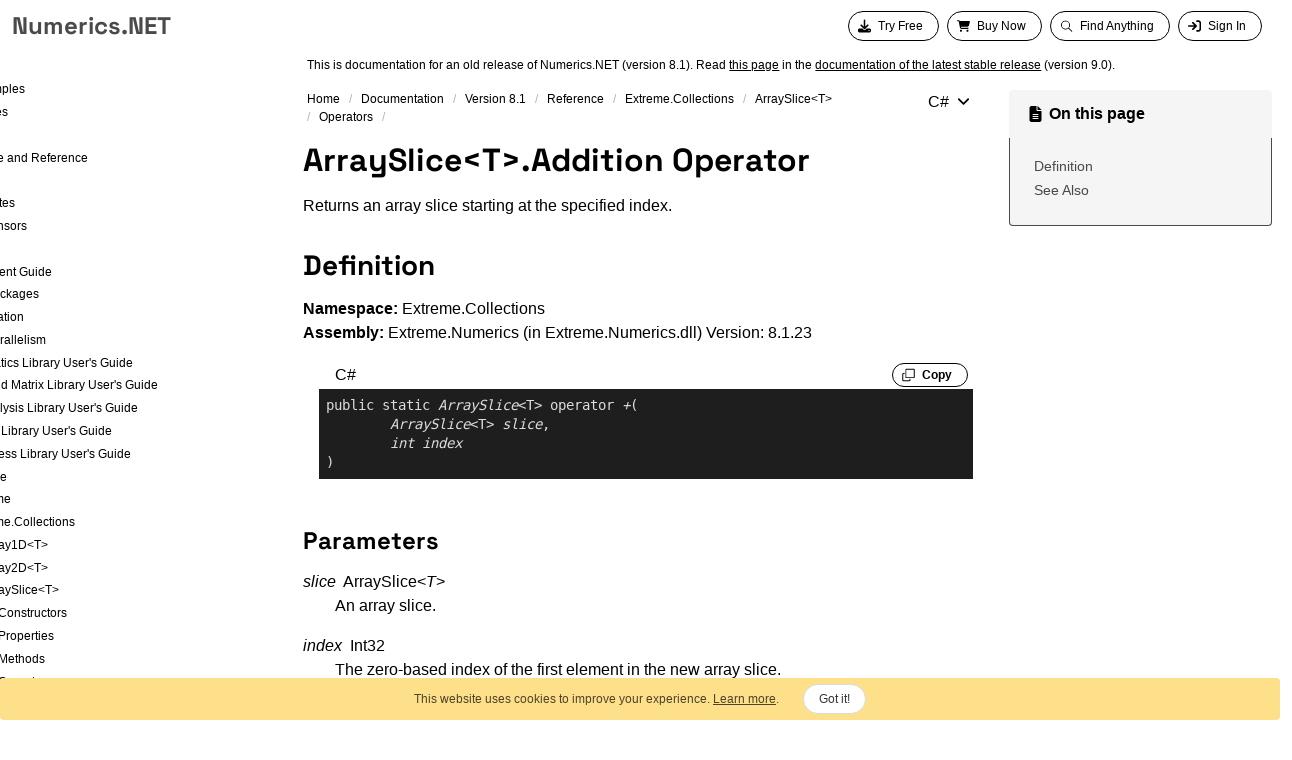

--- FILE ---
content_type: text/html
request_url: https://numerics.net/documentation/v8.1/reference/extreme.collections.arrayslice-1.addition-operator
body_size: 42935
content:
<!DOCTYPE html>
<html lang="en" class="no-js">
  <head>
    <meta charset="utf-8">
    <meta name="viewport" content="width=device-width, initial-scale=1.0">
    <link rel="stylesheet" href="https://cdn.jsdelivr.net/npm/bulma@0.9.4/css/bulma.min.css">
    <link rel="stylesheet" href="/assets/css/numerics.net.css">
    <link rel="preload" as="font" href="/assets/fonts/space-grotesk-v12-latin-700.woff2" type="font/woff2" crossorigin>
    <link rel="preload" as="script" href="/assets/scripts/main.js">
    <link rel="preconnect" href="https://www.gstatic.com" />
    <script async src="https://www.googletagmanager.com/gtag/js?id=G-3L8XFPD1L9"></script>
    <script>window.dataLayer = window.dataLayer || []; function gtag() { dataLayer.push(arguments); } gtag('js', new Date()); gtag('config', 'G-3L8XFPD1L9'); gtag('config', 'AW-1070827937');</script>
<title>ArraySlice&lt;T&gt;.Addition Operator in C# - Numerics.NET</title>
<meta name="description" content="Returns an array slice starting at the specified index. - Addition Operator (Operators, ArraySlice&lt;T&gt;, Extreme.Collections, Reference) documentation.&lt;br /&gt;"><meta name="author" content="Exoanalytics Inc."><meta property="og:type" content="website">
<meta property="og:locale" content="en-US">
<meta property="og:site_name" content="Numerics.NET">
<meta property="og:title" content="ArraySlice&lt;T&gt;.Addition Operator">
<meta property="og:url" content="https://numerics.net/documentation/v8.1/reference/extreme.collections.arrayslice-1.addition-operator">
<meta property="og:description" content="Returns an array slice starting at the specified index. - Addition Operator (Operators, ArraySlice&lt;T&gt;, Extreme.Collections, Reference) documentation.&lt;br /&gt;">
<meta name="twitter:site" content="@numericsdotnet">
<meta name="twitter:title" content="ArraySlice&lt;T&gt;.Addition Operator">
<meta name="twitter:description" content="Returns an array slice starting at the specified index. - Addition Operator (Operators, ArraySlice&lt;T&gt;, Extreme.Collections, Reference) documentation.&lt;br /&gt;">
<meta name="twitter:url" content="https://numerics.net/documentation/v8.1/reference/extreme.collections.arrayslice-1.addition-operator">
<meta name="twitter:card" content="summary">

<script type="application/ld+json">
  { "@context": "https://schema.org","@type": "Organization", "url": "https://numerics.net/"} </script>
<link rel="canonical" href="https://numerics.net/documentation/v8.1/reference/extreme.collections.arrayslice-1.addition-operator">
    <script>document.documentElement.className = document.documentElement.className.replace(/\bno-js\b/g, '') + ' js ';</script>

    <link rel="icon" href="/assets/images/favicon.ico">
    <link rel="apple-touch-icon" href="/assets/images/favicon.ico">
    
  </head>
  <body class="has-navbar-fixed-top layout--doc-archive">
        <nav class="is-sr-only">
      <ul>
        <li><a href="#site-nav" class="screen-reader-shortcut">Skip to primary navigation</a></li>
        <li><a href="#main" class="screen-reader-shortcut">Skip to content</a></li>
        <li><a href="#footer" class="screen-reader-shortcut">Skip to footer</a></li>
      </ul>
    </nav><nav id="navbar" class="navbar is-fixed-top" aria-label="main navigation">
  <div class="navbar-brand">
    <a class="navbar-item" href="/">
      <div class="navbar-title">Numerics.NET</div>
    </a>
    <a role="button" class="navbar-toggle" aria-label="menu" aria-expanded="false" data-target="navbarMenu">
      <span class="icon"><svg><use href="#bars"></use></svg></span>
      <span class="icon"><svg><use href="#x"></use></svg></span>
    </a>
  </div>

  <div id="navbarMenu" class="navbar-menu">
    <div class="navbar-start"></div>
    <div class="navbar-end">
      <div class="buttons are-small">
        <a class="button is-rounded is-active" href="/try" data-nn-key="stage" data-nn-value="none">
          <span class="icon"><svg><use href="#download"></use></svg></span>
          <span>Try&nbsp;Free</span>
        </a>
        <a class="button is-rounded" href="/how-to-buy">
          <span class="icon"><svg><use href="#cart"></use></svg></span>
          <span>Buy&nbsp;Now</span>
        </a>
        <a class="button is-rounded" href="/search">
          <span class="icon"><svg><use href="#search"></use></svg></span>
          <span>Find&nbsp;Anything</span>
        </a>
        <a id="signInButton" rel="nofollow" class="button is-rounded is-active" data-nn-key="status" data-nn-value="anonymous" href="/signin">
          <span class="icon"><svg><use href="#sign-in"></use></svg></span>
          <span>Sign&nbsp;In</span>
        </a>
        <a class="button is-rounded" data-nn-key="status" data-nn-value="authenticated" href="/account/">
          <span class="icon"><svg><use href="#user"></use></svg></span>
          <span>Account</span>
        </a>
        <span></span>
      </div>
    </div>
  </div>
</nav>
<div id="main" class="main-content columns is-full-height m-0">
  <div class="sidebar column">
  <div class="sidebar-header">
    <button id="toggleTOC" type="button" class="button is-rounded is-hidden-tablet py-1">Show contents</button>
  </div>
  <div class="sidebar-body">
    <div class="sidebar-toc">
      <nav id="mainTOC" class="toc is-fullheight section is-hidden-mobile">
        <ul>
  <li id="eo1e1s3uuhq6"><span><svg></svg></span><a href="/">Welcome</a></li>
  <li id="cv337z29k859" hasitems><span><svg><use href="#angle-right"></use></svg></span><a href="/math-features">.NET Libraries</a></li>
  <li id="cvwqlavvh9ay" hasitems><span><svg><use href="#angle-right"></use></svg></span><a href="/features">Write Great Code</a></li>
  <li id="dz3pf4qyxrcv"><span><svg></svg></span><a dynamic href="/try">30 Day Free Trial</a></li>
  <li id="6ibfq8rli4pm"><span><svg></svg></span><a dynamic href="/how-to-buy">Pricing</a></li>
  <li id="31k8nxflff18" hasitems data-nn-key="status" data-nn-value="authenticated"><span><svg><use href="#angle-right"></use></svg></span><a dynamic href="/account/">Your account</a></li>
  <li id="ltm1tmn38rby" hasitems><span><svg><use href="#angle-right"></use></svg></span><a href="/quickstart/">QuickStart Samples</a></li>
  <li id="6d0zi7ohyqfe"><span><svg></svg></span><a href="/nuget">Nuget Packages</a></li>
  <li id="7ljmv545iagd" hasitems class="expanded"><span><svg><use href="#angle-right"></use></svg></span><a href="/documentation/">Documentation</a>
  <ul>
    <li id="4nm1g88vz9fb" hasitems><span><svg><use href="#angle-right"></use></svg></span><a href="/documentation/latest/">User's Guide and Reference</a></li>
    <li id="dwhr2b2n2mk3"><span><svg></svg></span><a href="/documentation/whats-new">What's New</a></li>
    <li id="6owyatyr9rjw"><span><svg></svg></span><a href="/documentation/release-notes">Release Notes</a></li>
    <li id="c8kmk3gdvod3"><span><svg></svg></span><a href="/documentation/in-depth-tensors">In depth: Tensors</a></li>
    <ul>
      <li id="io7z8nhmeodx" hasitems class="expanded"><span><svg><use href="#angle-right"></use></svg></span><a href="/documentation/v8.1/">Version 8.1</a>
      <ul>
        <li id="aw4xw5iz6a1a"><span><svg></svg></span><a href="/documentation/v8.1/deployment-guide">Deployment Guide</a></li>
        <li id="3qmtuwzt2igz"><span><svg></svg></span><a href="/documentation/v8.1/nuget-packages">Nuget packages</a></li>
        <li id="3wjz6ai281ff"><span><svg></svg></span><a href="/documentation/v8.1/configuration">Configuration</a></li>
        <li id="1vjh9uryxlz4"><span><svg></svg></span><a href="/documentation/v8.1/using-parallelism">Using Parallelism</a></li>
        <li id="3rpsitw3yr26" hasitems><span><svg><use href="#angle-right"></use></svg></span><a href="/documentation/v8.1/mathematics/">Mathematics Library User&apos;s Guide</a></li>
        <li id="7xbt7b31il2u" hasitems><span><svg><use href="#angle-right"></use></svg></span><a href="/documentation/v8.1/vector-and-matrix/">Vector and Matrix Library User&apos;s Guide</a></li>
        <li id="2w225jmvrvnk" hasitems><span><svg><use href="#angle-right"></use></svg></span><a href="/documentation/v8.1/data-analysis/">Data Analysis Library User&apos;s Guide</a></li>
        <li id="3j9qxtl25zvk" hasitems><span><svg><use href="#angle-right"></use></svg></span><a href="/documentation/v8.1/statistics/">Statistics Library User&apos;s Guide</a></li>
        <li id="5yjqawzievxb" hasitems><span><svg><use href="#angle-right"></use></svg></span><a href="/documentation/v8.1/data-access/">Data Access Library User&apos;s Guide</a></li>
        <li id="5q12iolvw9hl" hasitems class="expanded"><span><svg><use href="#angle-right"></use></svg></span><a href="/documentation/v8.1/reference/">Reference</a>
        <ul>
          <li id="5mz19uodvytj" hasitems><span><svg><use href="#angle-right"></use></svg></span><a href="/documentation/v8.1/reference/extreme">Extreme</a></li>
          <li id="992ambpk5ueg" hasitems class="expanded"><span><svg><use href="#angle-right"></use></svg></span><a href="/documentation/v8.1/reference/extreme.collections">Extreme.Collections</a>
          <ul>
            <li id="3ihl9thq1o0d" hasitems><span><svg><use href="#angle-right"></use></svg></span><a href="/documentation/v8.1/reference/extreme.collections.array1d-1">Array1D&lt;T&gt;</a></li>
            <li id="btsbvar1j8gs" hasitems><span><svg><use href="#angle-right"></use></svg></span><a href="/documentation/v8.1/reference/extreme.collections.array2d-1">Array2D&lt;T&gt;</a></li>
            <li id="ky2ina8yjbqz" hasitems class="expanded"><span><svg><use href="#angle-right"></use></svg></span><a href="/documentation/v8.1/reference/extreme.collections.arrayslice-1">ArraySlice&lt;T&gt;</a>
            <ul>
              <li id="6enfaxitw4xw"><span><svg></svg></span><a href="/documentation/v8.1/reference/extreme.collections.arrayslice-1.constructors">Constructors</a></li>
              <li id="8u9wvae0ihrz" hasitems><span><svg><use href="#angle-right"></use></svg></span><a href="/documentation/v8.1/reference/extreme.collections.arrayslice-1_properties">Properties</a></li>
              <li id="ac3qwh1b6dps" hasitems><span><svg><use href="#angle-right"></use></svg></span><a href="/documentation/v8.1/reference/extreme.collections.arrayslice-1_methods">Methods</a></li>
              <li id="byz08fqu9iwl" hasitems class="expanded"><span><svg><use href="#angle-right"></use></svg></span><a href="/documentation/v8.1/reference/extreme.collections.arrayslice-1_operators">Operators</a>
              <ul>
                <li id="d9nsahb2vx7f" class="selected"><span><svg></svg></span><a href="/documentation/v8.1/reference/extreme.collections.arrayslice-1.addition-operator">Addition Operator</a></li>
                <li id="3cahjpdby1h1"><span><svg></svg></span><a href="/documentation/v8.1/reference/extreme.collections.arrayslice-1.decrement-operator">Decrement Operator</a></li>
                <li id="dglgxep65uoc"><span><svg></svg></span><a href="/documentation/v8.1/reference/extreme.collections.arrayslice-1.equality-operator">Equality Operator</a></li>
                <li id="dn4cs47ipig3"><span><svg></svg></span><a href="/documentation/v8.1/reference/extreme.collections.arrayslice-1.implicit-conversion">Implicit Conversion (T[] to ArraySlice&lt;T&gt;)</a></li>
                <li id="5o3dcahh1jto"><span><svg></svg></span><a href="/documentation/v8.1/reference/extreme.collections.arrayslice-1.increment-operator">Increment Operator</a></li>
                <li id="eug1w1sxwcw3"><span><svg></svg></span><a href="/documentation/v8.1/reference/extreme.collections.arrayslice-1.inequality-operator">Inequality Operator</a></li>
              </ul>
              </li>
              <li id="5fc2n808dqjp" hasitems><span><svg><use href="#angle-right"></use></svg></span><a href="/documentation/v8.1/reference/extreme.collections.arrayslice-1_fields">Fields</a></li>
            </ul>
            </li>
            <li id="bi0kzfr3taay" hasitems><span><svg><use href="#angle-right"></use></svg></span><a href="/documentation/v8.1/reference/extreme.collections.nativearray1d-1">NativeArray1D&lt;T&gt;</a></li>
            <li id="97mr166z0s88" hasitems><span><svg><use href="#angle-right"></use></svg></span><a href="/documentation/v8.1/reference/extreme.collections.nativearray2d-1">NativeArray2D&lt;T&gt;</a></li>
            <li id="5klot94yjjva" hasitems><span><svg><use href="#angle-right"></use></svg></span><a href="/documentation/v8.1/reference/extreme.collections.nativearrayslice-1">NativeArraySlice&lt;T&gt;</a></li>
          </ul>
          </li>
          <li id="6fi8t8os8yn4" hasitems><span><svg><use href="#angle-right"></use></svg></span><a href="/documentation/v8.1/reference/extreme.data">Extreme.Data</a></li>
          <li id="5b7mqo6327gt" hasitems><span><svg><use href="#angle-right"></use></svg></span><a href="/documentation/v8.1/reference/extreme.data.json">Extreme.Data.Json</a></li>
          <li id="bqykeq2njgo7" hasitems><span><svg><use href="#angle-right"></use></svg></span><a href="/documentation/v8.1/reference/extreme.data.matlab">Extreme.Data.Matlab</a></li>
          <li id="132jl7wqjfut" hasitems><span><svg><use href="#angle-right"></use></svg></span><a href="/documentation/v8.1/reference/extreme.data.r">Extreme.Data.R</a></li>
          <li id="9xapbvrw0exv" hasitems><span><svg><use href="#angle-right"></use></svg></span><a href="/documentation/v8.1/reference/extreme.data.stata">Extreme.Data.Stata</a></li>
          <li id="7rjg1szt8vd8" hasitems><span><svg><use href="#angle-right"></use></svg></span><a href="/documentation/v8.1/reference/extreme.data.text">Extreme.Data.Text</a></li>
          <li id="ortzf6ivuolc" hasitems><span><svg><use href="#angle-right"></use></svg></span><a href="/documentation/v8.1/reference/extreme.dataanalysis">Extreme.DataAnalysis</a></li>
          <li id="25ro3u8yjrt5" hasitems><span><svg><use href="#angle-right"></use></svg></span><a href="/documentation/v8.1/reference/extreme.dataanalysis.linq">Extreme.DataAnalysis.Linq</a></li>
          <li id="13nk1feuexoo" hasitems><span><svg><use href="#angle-right"></use></svg></span><a href="/documentation/v8.1/reference/extreme.dataanalysis.models">Extreme.DataAnalysis.Models</a></li>
          <li id="ecy4cd4jrung" hasitems><span><svg><use href="#angle-right"></use></svg></span><a href="/documentation/v8.1/reference/extreme.mathematics">Extreme.Mathematics</a></li>
          <li id="74iz2w6myhxz" hasitems><span><svg><use href="#angle-right"></use></svg></span><a href="/documentation/v8.1/reference/extreme.mathematics.algorithms">Extreme.Mathematics.Algorithms</a></li>
          <li id="815557747l2t" hasitems><span><svg><use href="#angle-right"></use></svg></span><a href="/documentation/v8.1/reference/extreme.mathematics.calculus">Extreme.Mathematics.Calculus</a></li>
          <li id="72dy5wx7h4en" hasitems><span><svg><use href="#angle-right"></use></svg></span><a href="/documentation/v8.1/reference/extreme.mathematics.calculus.ordinarydifferentialequations">Extreme.Mathematics.Calculus.OrdinaryDifferentialEquations</a></li>
          <li id="29wv29aey0m3" hasitems><span><svg><use href="#angle-right"></use></svg></span><a href="/documentation/v8.1/reference/extreme.mathematics.curves">Extreme.Mathematics.Curves</a></li>
          <li id="7eokifjo61qc" hasitems><span><svg><use href="#angle-right"></use></svg></span><a href="/documentation/v8.1/reference/extreme.mathematics.curves.nonlinear">Extreme.Mathematics.Curves.Nonlinear</a></li>
          <li id="6zlkaihp34pi" hasitems><span><svg><use href="#angle-right"></use></svg></span><a href="/documentation/v8.1/reference/extreme.mathematics.distributed">Extreme.Mathematics.Distributed</a></li>
          <li id="endfvpmr7s26" hasitems><span><svg><use href="#angle-right"></use></svg></span><a href="/documentation/v8.1/reference/extreme.mathematics.equationsolvers">Extreme.Mathematics.EquationSolvers</a></li>
          <li id="8do28uw8ii1a" hasitems><span><svg><use href="#angle-right"></use></svg></span><a href="/documentation/v8.1/reference/extreme.mathematics.generic">Extreme.Mathematics.Generic</a></li>
          <li id="7ulmbrpfh99n" hasitems><span><svg><use href="#angle-right"></use></svg></span><a href="/documentation/v8.1/reference/extreme.mathematics.linearalgebra">Extreme.Mathematics.LinearAlgebra</a></li>
          <li id="802ovmcynteo" hasitems><span><svg><use href="#angle-right"></use></svg></span><a href="/documentation/v8.1/reference/extreme.mathematics.linearalgebra.implementation">Extreme.Mathematics.LinearAlgebra.Implementation</a></li>
          <li id="963lkrdiy7uo" hasitems><span><svg><use href="#angle-right"></use></svg></span><a href="/documentation/v8.1/reference/extreme.mathematics.linearalgebra.iterativesolvers">Extreme.Mathematics.LinearAlgebra.IterativeSolvers</a></li>
          <li id="5x05l2crswye" hasitems><span><svg><use href="#angle-right"></use></svg></span><a href="/documentation/v8.1/reference/extreme.mathematics.linearalgebra.iterativesolvers.preconditioners">Extreme.Mathematics.LinearAlgebra.IterativeSolvers.Preconditioners</a></li>
          <li id="17bompne02ne" hasitems><span><svg><use href="#angle-right"></use></svg></span><a href="/documentation/v8.1/reference/extreme.mathematics.optimization">Extreme.Mathematics.Optimization</a></li>
          <li id="cdgui0vbcv3w" hasitems><span><svg><use href="#angle-right"></use></svg></span><a href="/documentation/v8.1/reference/extreme.mathematics.optimization.linesearches">Extreme.Mathematics.Optimization.LineSearches</a></li>
          <li id="cfzbhsplkvkh" hasitems><span><svg><use href="#angle-right"></use></svg></span><a href="/documentation/v8.1/reference/extreme.mathematics.random">Extreme.Mathematics.Random</a></li>
          <li id="6m7hs1jg8c76" hasitems><span><svg><use href="#angle-right"></use></svg></span><a href="/documentation/v8.1/reference/extreme.mathematics.signalprocessing">Extreme.Mathematics.SignalProcessing</a></li>
          <li id="dtezj9b0qhns" hasitems><span><svg><use href="#angle-right"></use></svg></span><a href="/documentation/v8.1/reference/extreme.providers">Extreme.Providers</a></li>
          <li id="arcltsns4mjf" hasitems><span><svg><use href="#angle-right"></use></svg></span><a href="/documentation/v8.1/reference/extreme.providers.interopservices">Extreme.Providers.InteropServices</a></li>
          <li id="c0a08g864p15" hasitems><span><svg><use href="#angle-right"></use></svg></span><a href="/documentation/v8.1/reference/extreme.statistics">Extreme.Statistics</a></li>
          <li id="68602nlr0hew" hasitems><span><svg><use href="#angle-right"></use></svg></span><a href="/documentation/v8.1/reference/extreme.statistics.distributions">Extreme.Statistics.Distributions</a></li>
          <li id="busbnbif141b" hasitems><span><svg><use href="#angle-right"></use></svg></span><a href="/documentation/v8.1/reference/extreme.statistics.multivariate">Extreme.Statistics.Multivariate</a></li>
          <li id="68hvcp26ckyg" hasitems><span><svg><use href="#angle-right"></use></svg></span><a href="/documentation/v8.1/reference/extreme.statistics.tests">Extreme.Statistics.Tests</a></li>
          <li id="19wcx64mn70h" hasitems><span><svg><use href="#angle-right"></use></svg></span><a href="/documentation/v8.1/reference/extreme.statistics.timeseriesanalysis">Extreme.Statistics.TimeSeriesAnalysis</a></li>
        </ul>
        </li>
      </ul>
      </li>
    </ul>
  </ul>
  </li>
  <li id="9al0nbqp570f" hasitems><span><svg><use href="#angle-right"></use></svg></span><a href="/contact">Contact Us</a></li>
  <li id="80ajfdltkgcf" hasitems class="is-hidden"><span><svg><use href="#angle-right"></use></svg></span><a href="/blog/">Blog</a></li>
</ul>
      </nav>
    </div>
  </div>
</div>
  <div class="container column is-two-thirds-tablet is-three-quarters-desktop">
    <meta itemprop="headline" content="ArraySlice&lt;T&gt;.Addition Operator">
    
    
    

    <div id="mainBanner" class="notification banner always-visible is-warning">
      <p>
        This is documentation for an old release of Numerics.NET (version 8.1). 
        Read <a href="https://numerics.net/documentation/latest/reference/numerics.net.collections.arrayslice-1">this page</a>
        in the <a href="/documentation/">documentation of the latest stable release</a> (version 9.0).
      <p>
    </div>
    <div class="columns">
      <div id="main-column" class="column is-full  is-8-desktop" itemprop="text">
        <main>
          <header class="articleHeader display-none-print">
            <nav class="breadcrumb is-small" aria-label="breadcrumbs">
<ol itemscope itemtype="https://schema.org/BreadcrumbList">
<li itemprop="itemListElement" itemscope itemtype="https://schema.org/ListItem"><a itemprop="item" href="/"><span itemprop="name">Home</span></a><meta itemprop="position" content="1" /></li>
<li itemprop="itemListElement" itemscope itemtype="https://schema.org/ListItem"><a itemprop="item" href="/documentation/" title="Documentation"><span itemprop="name">Documentation</span></a><meta itemprop="position" content="2" /></li>
<li itemprop="itemListElement" itemscope itemtype="https://schema.org/ListItem"><a itemprop="item" href="/documentation/v8.1/" title="Version 8.1"><span itemprop="name">Version 8.1</span></a><meta itemprop="position" content="4" /></li>
<li itemprop="itemListElement" itemscope itemtype="https://schema.org/ListItem"><a itemprop="item" href="/documentation/v8.1/reference/" title="Reference"><span itemprop="name">Reference</span></a><meta itemprop="position" content="5" /></li>
<li itemprop="itemListElement" itemscope itemtype="https://schema.org/ListItem"><a itemprop="item" href="/documentation/v8.1/reference/extreme.collections" title="Extreme.Collections"><span itemprop="name">Extreme.Collections</span></a><meta itemprop="position" content="6" /></li>
<li itemprop="itemListElement" itemscope itemtype="https://schema.org/ListItem"><a itemprop="item" href="/documentation/v8.1/reference/extreme.collections.arrayslice-1" title="ArraySlice&lt;T&gt;"><span itemprop="name">ArraySlice&lt;T&gt;</span></a><meta itemprop="position" content="7" /></li>
<li itemprop="itemListElement" itemscope itemtype="https://schema.org/ListItem"><a itemprop="item" href="/documentation/v8.1/reference/extreme.collections.arrayslice-1_operators" title="Operators"><span itemprop="name">Operators</span></a><meta itemprop="position" content="8" /></li>
<li class="is-active" itemprop="itemListElement" itemscope itemtype="https://schema.org/ListItem"><a itemprop="item" href="/documentation/v8.1/reference/extreme.collections.arrayslice-1.addition-operator" aria-current="page"><span itemprop="name">Addition Operator</span></a><meta itemprop="position" content="9" /></li>
</ol></nav>
            <div class="dropdown is-right">
              <div class="dropdown-trigger">
                <button class="button" type="button" role="combobox" aria-expanded="false" aria-haspopup="true" aria-controls="dropdown-menu" aria-label="Select language">
                  <span data-nn-field="lang">C#</span>
                  <span class="icon" aria-hidden="true"><svg><use href="#angle-down"></use></svg></span>
                </button>
              </div>
              <div class="dropdown-menu" role="menu">
                <div id="LanguageSelections" class="dropdown-content">
                  <a class="dropdown-item" role="menuitem" data-nn-select="lang" data-nn-value="cs">C#</a>
                  <a class="dropdown-item" role="menuitem" data-nn-select="lang" data-nn-value="vb">Visual Basic</a>
                  <a class="dropdown-item" role="menuitem" data-nn-select="lang" data-nn-value="cpp">C++/CLI</a>
                  <a class="dropdown-item" role="menuitem" data-nn-select="lang" data-nn-value="fs">F#</a>
                </div>
              </div>
            </div>
          </header>
          <article class="content DocSearch-content">
            <h1>Array<wbr />Slice<span data-nn-langtext="cpp=&lt;|cs=&lt;|fs=&lt;|vb=(Of |nu=(">&lt;</span><span class="typeparameter">T</span><span data-nn-langtext="cpp=&gt;|cs=&gt;|fs=&gt;|vb=)|nu=)">&gt;</span><span data-nn-langtext="cpp=::|nu=.">.</span>Addition Operator</h1>
            
            <nav class="in-article-toc is-hidden-desktop display-none-print">
              <h4>On this page</h4><ul class="page-toc-menu"><li><a href="#definition">Definition</a></li><li><a href="#see-also">See Also</a></li></ul></nav>
            

            <div class="summary">
            Returns an array slice starting at the specified index.
            </div><h2 id="definition" class="quickLinkHeader">Definition</h2><div id="IDBSection"><strong>Namespace:</strong> <a href="/documentation/v8.1/reference/extreme.collections">Extreme.Collections</a><br /><strong>Assembly:</strong> Extreme.Numerics (in Extreme.Numerics.dll) Version: 8.1.23
<section class="codePanel is-active" id="c0_cs" data-nn-key="lang" data-nn-value="cs"
  >
<header class="codePanelHeader is-small">
    <span class="language">C#</span>
    <button type="button" class="button is-small is-rounded code-action" title="Copy"><span class="icon"><svg><use href="#copy"></use></svg></span> <span>Copy</span></button>
</header>
<pre class="highlight"><code class="lang-cs"><span class="kwd">public</span> <span class="kwd">static</span> <span class="var">ArraySlice</span>&lt;T&gt; <span class="kwd">operator</span> <span class="var">+</span>(
	<span class="var">ArraySlice</span>&lt;T&gt; <span class="var">slice</span>,
	<span class="var">int</span> <span class="var">index</span>
)</code></pre></section>
<section class="codePanel" id="c0_vb" data-nn-key="lang" data-nn-value="vb"
   aria-hidden="true">
<header class="codePanelHeader is-small">
    <span class="language">Visual Basic</span>
    <button type="button" class="button is-small is-rounded code-action" title="Copy"><span class="icon"><svg><use href="#copy"></use></svg></span> <span>Copy</span></button>
</header>
<pre class="highlight"><code class="lang-vb"><span class="kwd">Public</span> <span class="kwd">Shared</span> <span class="kwd">Operator</span> <span class="var">+</span> ( 
	<span class="var">slice</span> <span class="kwd">As</span> <span class="var">ArraySlice</span>(<span class="kwd">Of</span> T),
	<span class="var">index</span> <span class="kwd">As</span> <span class="var">Integer</span>
) <span class="kwd">As</span> <span class="var">ArraySlice</span>(<span class="kwd">Of</span> T)</code></pre></section>
<section class="codePanel" id="c0_cpp" data-nn-key="lang" data-nn-value="cpp"
   aria-hidden="true">
<header class="codePanelHeader is-small">
    <span class="language">C++/CLI</span>
    <button type="button" class="button is-small is-rounded code-action" title="Copy"><span class="icon"><svg><use href="#copy"></use></svg></span> <span>Copy</span></button>
</header>
<pre class="highlight"><code class="lang-cpp"><span class="kwd">public</span>:
<span class="kwd">static</span> <span class="var">ArraySlice</span>&lt;T&gt; <span class="kwd">operator</span> <span class="var">+</span>(
	<span class="var">ArraySlice</span>&lt;T&gt; <span class="var">slice</span>, 
	<span class="var">int</span> <span class="var">index</span>
)</code></pre></section>
<section class="codePanel" id="c0_fs" data-nn-key="lang" data-nn-value="fs"
   aria-hidden="true">
<header class="codePanelHeader is-small">
    <span class="language">F#</span>
    <button type="button" class="button is-small is-rounded code-action" title="Copy"><span class="icon"><svg><use href="#copy"></use></svg></span> <span>Copy</span></button>
</header>
<pre class="highlight"><code class="lang-fs"><span class="kwd">static</span> <span class="kwd">let</span> <span class="kwd">inline</span><span class="kwd"> </span>(<span class="var">+</span>)
        <span class="var">slice</span> : <span class="var">ArraySlice</span>&lt;'T&gt; * 
        <span class="var">index</span> : <span class="var">int</span>  : <span class="var">ArraySlice</span>&lt;'T&gt;</code></pre></section><h3 id="parameters" class="quickLinkHeader">Parameters</h3><dl><dt class="has-text-weight-normal"><span class="var">slice</span>  <a href="/documentation/v8.1/reference/extreme.collections.arrayslice-1">ArraySlice</a><span data-nn-langtext="cpp=&lt;|cs=&lt;|fs=&lt;|vb=(Of |nu=(">&lt;</span><a href="/documentation/v8.1/reference/extreme.collections.arrayslice-1"><span class="var">T</span></a><span data-nn-langtext="cpp=&gt;|cs=&gt;|fs=&gt;|vb=)|nu=)">&gt;</span></dt><dd>An array slice.</dd><dt class="has-text-weight-normal"><span class="var">index</span>  <a href="https://docs.microsoft.com/dotnet/api/system.int32" target="_blank" rel="noopener noreferrer">Int32</a></dt><dd>The zero-based index of the first element in the new array slice.</dd></dl><h3 id="return-value" class="quickLinkHeader">Return Value</h3><a href="/documentation/v8.1/reference/extreme.collections.arrayslice-1">ArraySlice</a><span data-nn-langtext="cpp=&lt;|cs=&lt;|fs=&lt;|vb=(Of |nu=(">&lt;</span><a href="/documentation/v8.1/reference/extreme.collections.arrayslice-1"><span class="var">T</span></a><span data-nn-langtext="cpp=&gt;|cs=&gt;|fs=&gt;|vb=)|nu=)">&gt;</span><br />An array slice whose first element is at position <span class="var">index</span>.</div><h2 id="see-also" class="quickLinkHeader">See Also</h2><div id="seeAlsoSection"><h3 id="reference">Reference</h3><div><a href="/documentation/v8.1/reference/extreme.collections.arrayslice-1">ArraySlice<span data-nn-langtext="cs=&lt;|vb=(Of |cpp=&lt;|nu=(|fs=&lt;'">&lt;</span>T<span data-nn-langtext="cs=&gt;|vb=)|cpp=&gt;|nu=)|fs=&gt;">&gt;</span> Structure</a></div><div><a href="/documentation/v8.1/reference/extreme.collections">Extreme.Collections Namespace</a></div></div>

          </article>
          
        </main>
      </div>
      <div id="right-column" class="column display-none-print is-hidden-touch is-4-desktop p-4">
        
        <nav class="page-toc sticky">
          <div class="message">
            <div class="message-header">
              <span class="icon"><svg><use href="#file"></use></svg></span> On this page
            </div>
            <div class="message-body"><ul class="page-toc-menu"><li><a href="#definition">Definition</a></li><li><a href="#see-also">See Also</a></li></ul></div>
          </div>
        </nav>
        
        <!-- other resources -->
      </div>
    </div>
    <footer class="page__meta">
      
      


      

    </footer>

    

    
  </div>
</div>

<script type="text/javascript">function acceptGdpr() { var d = new Date(); d.setDate(d + 365); var s = "GDPR=AcceptAll;path=/;expires=" + d.toUTCString(); document.cookie = s; document.getElementById('cookieConsentdiv').hidden = true; }</script><div id="cookie-banner" class="notification banner is-warning is-hidden-print">
  <div><p>This website uses cookies to improve your experience. <a href="/company/privacy">Learn more</a>.</p></div>
  <div><a id="accept-cookie" class="button is-small is-rounded">Got it!</a></div>
</div>
<script>
  document.getElementById('accept-cookie').addEventListener('click', function () {
    document.getElementById('cookie-banner').style.display = 'none';
    localStorage.setItem('cc-ok', 'accepted');
  });
  if (localStorage.getItem('cc-ok') === 'accepted') {
    document.getElementById('cookie-banner').style.display = 'none';
  }
</script><script type="module">  import { initializeApp } from "https://www.gstatic.com/firebasejs/12.2.1/firebase-app.js";
  import { getAuth, onAuthStateChanged } from 'https://www.gstatic.com/firebasejs/12.2.1/firebase-auth.js'
  import { getFunctions, httpsCallable } from 'https://www.gstatic.com/firebasejs/12.2.1/firebase-functions.js';

  const firebaseConfig = {
    apiKey: "AIzaSyAYUMAX4ek5T9Y9Z6Y0-bkZGVhGIVBa4d0",
    authDomain: "numerics.net",
    projectId: "numerics-net"
  };

  const app = initializeApp(firebaseConfig);
  const auth = getAuth(app);
  const functions = getFunctions(app);

  const siteUrl = "https://numerics.net/";
  const initApp = function () {
    auth.onAuthStateChanged(async function (user) {
        if (user) {
            if (!isCachedDataRecent()) {
                const getUserInfo = httpsCallable(functions, 'getUserInfo');
                getUserInfo().then(
                    (result) => { updateUserInfo(result.data, true); },
                    (reason) => { clearUserInfo(true); });
            }
        } else {
            clearUserInfo(true);
        }
    });
};
window.addEventListener('load', function () { initApp(); });
    </script>
<script src="/assets/scripts/main.js"></script>
    <svg xmlns="http://www.w3.org/2000/svg" xmlns:xlink="http://www.w3.org/1999/xlink" class="is-hidden">
  <symbol id="bars" viewBox="0 0 16 16">
    <path d="M1 2.75A.75.75 0 0 1 1.75 2h12.5a.75.75 0 0 1 0 1.5H1.75A.75.75 0 0 1 1 2.75Zm0 5A.75.75 0 0 1 1.75 7h12.5a.75.75 0 0 1 0 1.5H1.75A.75.75 0 0 1 1 7.75ZM1.75 12h12.5a.75.75 0 0 1 0 1.5H1.75a.75.75 0 0 1 0-1.5Z" />
  </symbol>
  <symbol id="x" viewBox="0 0 16 16">
    <path d="M3.72 3.72a.75.75 0 0 1 1.06 0L8 6.94l3.22-3.22a.749.749 0 0 1 1.275.326.749.749 0 0 1-.215.734L9.06 8l3.22 3.22a.749.749 0 0 1-.326 1.275.749.749 0 0 1-.734-.215L8 9.06l-3.22 3.22a.751.751 0 0 1-1.042-.018.751.751 0 0 1-.018-1.042L6.94 8 3.72 4.78a.75.75 0 0 1 0-1.06Z" />
  </symbol>
  <symbol id="cart" viewBox="0 0 576 512">
    <path d="M0 24C0 10.7 10.7 0 24 0H69.5c22 0 41.5 12.8 50.6 32h411c26.3 0 45.5 25 38.6 50.4l-41 152.3c-8.5 31.4-37 53.3-69.5 53.3H170.7l5.4 28.5c2.2 11.3 12.1 19.5 23.6 19.5H488c13.3 0 24 10.7 24 24s-10.7 24-24 24H199.7c-34.6 0-64.3-24.6-70.7-58.5L77.4 54.5c-.7-3.8-4-6.5-7.9-6.5H24C10.7 48 0 37.3 0 24zM128 464a48 48 0 1 1 96 0 48 48 0 1 1 -96 0zm336-48a48 48 0 1 1 0 96 48 48 0 1 1 0-96z" />
  </symbol>
  <symbol id="download" viewBox="0 0 512 512">
    <path d="M288 32c0-17.7-14.3-32-32-32s-32 14.3-32 32V274.7l-73.4-73.4c-12.5-12.5-32.8-12.5-45.3 0s-12.5 32.8 0 45.3l128 128c12.5 12.5 32.8 12.5 45.3 0l128-128c12.5-12.5 12.5-32.8 0-45.3s-32.8-12.5-45.3 0L288 274.7V32zM64 352c-35.3 0-64 28.7-64 64v32c0 35.3 28.7 64 64 64H448c35.3 0 64-28.7 64-64V416c0-35.3-28.7-64-64-64H346.5l-45.3 45.3c-25 25-65.5 25-90.5 0L165.5 352H64zm368 56a24 24 0 1 1 0 48 24 24 0 1 1 0-48z" />
  </symbol>
  <symbol id="sign-in" viewBox="0 0 512 512">
    <path d="M352 96l64 0c17.7 0 32 14.3 32 32l0 256c0 17.7-14.3 32-32 32l-64 0c-17.7 0-32 14.3-32 32s14.3 32 32 32l64 0c53 0 96-43 96-96l0-256c0-53-43-96-96-96l-64 0c-17.7 0-32 14.3-32 32s14.3 32 32 32zm-9.4 182.6c12.5-12.5 12.5-32.8 0-45.3l-128-128c-12.5-12.5-32.8-12.5-45.3 0s-12.5 32.8 0 45.3L242.7 224 32 224c-17.7 0-32 14.3-32 32s14.3 32 32 32l210.7 0-73.4 73.4c-12.5 12.5-12.5 32.8 0 45.3s32.8 12.5 45.3 0l128-128z" />
  </symbol>
  <symbol id="user" viewBox="0 0 448 512">
    <path d="M224 256A128 128 0 1 0 224 0a128 128 0 1 0 0 256zm-45.7 48C79.8 304 0 383.8 0 482.3C0 498.7 13.3 512 29.7 512H418.3c16.4 0 29.7-13.3 29.7-29.7C448 383.8 368.2 304 269.7 304H178.3z" />
  </symbol>
  <symbol id="angle-down" viewBox="0 0 448 512">
    <path d="M201.4 342.6c12.5 12.5 32.8 12.5 45.3 0l160-160c12.5-12.5 12.5-32.8 0-45.3s-32.8-12.5-45.3 0L224 274.7 86.6 137.4c-12.5-12.5-32.8-12.5-45.3 0s-12.5 32.8 0 45.3l160 160z" />
  </symbol>
  <symbol id="angle-up" viewBox="0 0 448 512">
    <path d="M201.4 137.4c12.5-12.5 32.8-12.5 45.3 0l160 160c12.5 12.5 12.5 32.8 0 45.3s-32.8 12.5-45.3 0L224 205.3 86.6 342.6c-12.5 12.5-32.8 12.5-45.3 0s-12.5-32.8 0-45.3l160-160z" />
  </symbol>
  <symbol id="angle-right" viewBox="0 0 16 16">
    <path fill-rule="evenodd" d="M4.646 1.646a.5.5 0 0 1 .708 0l6 6a.5.5 0 0 1 0 .708l-6 6a.5.5 0 0 1-.708-.708L10.293 8 4.646 2.354a.5.5 0 0 1 0-.708" />
  </symbol>
  <symbol id="copy" viewBox="0 0 24 24">
    <path d="M7.024 3.75c0-.966.784-1.75 1.75-1.75H20.25c.966 0 1.75.784 1.75 1.75v11.498a1.75 1.75 0 0 1-1.75 1.75H8.774a1.75 1.75 0 0 1-1.75-1.75Zm1.75-.25a.25.25 0 0 0-.25.25v11.498c0 .139.112.25.25.25H20.25a.25.25 0 0 0 .25-.25V3.75a.25.25 0 0 0-.25-.25Z"></path>
    <path d="M1.995 10.749a1.75 1.75 0 0 1 1.75-1.751H5.25a.75.75 0 1 1 0 1.5H3.745a.25.25 0 0 0-.25.25L3.5 20.25c0 .138.111.25.25.25h9.5a.25.25 0 0 0 .25-.25v-1.51a.75.75 0 1 1 1.5 0v1.51A1.75 1.75 0 0 1 13.25 22h-9.5A1.75 1.75 0 0 1 2 20.25l-.005-9.501Z"></path>
  </symbol>
  <symbol id="file" viewBox="0 0 384 512">
    <path d="M64 0C28.7 0 0 28.7 0 64V448c0 35.3 28.7 64 64 64H320c35.3 0 64-28.7 64-64V160H256c-17.7 0-32-14.3-32-32V0H64zM256 0V128H384L256 0zM112 256H272c8.8 0 16 7.2 16 16s-7.2 16-16 16H112c-8.8 0-16-7.2-16-16s7.2-16 16-16zm0 64H272c8.8 0 16 7.2 16 16s-7.2 16-16 16H112c-8.8 0-16-7.2-16-16s7.2-16 16-16zm0 64H272c8.8 0 16 7.2 16 16s-7.2 16-16 16H112c-8.8 0-16-7.2-16-16s7.2-16 16-16z" />
  </symbol>
  <symbol id="info-circle" viewBox="0 0 512 512">
    <path d="M256 512A256 256 0 1 0 256 0a256 256 0 1 0 0 512zM216 336h24V272H216c-13.3 0-24-10.7-24-24s10.7-24 24-24h48c13.3 0 24 10.7 24 24v88h8c13.3 0 24 10.7 24 24s-10.7 24-24 24H216c-13.3 0-24-10.7-24-24s10.7-24 24-24zm40-208a32 32 0 1 1 0 64 32 32 0 1 1 0-64z" />
  </symbol>
  <symbol id="link" viewBox="0 0 24 24">
    <path d="M14.78 3.653a3.936 3.936 0 1 1 5.567 5.567l-3.627 3.627a3.936 3.936 0 0 1-5.88-.353.75.75 0 0 0-1.18.928 5.436 5.436 0 0 0 8.12.486l3.628-3.628a5.436 5.436 0 1 0-7.688-7.688l-3 3a.75.75 0 0 0 1.06 1.061l3-3Z"></path>
    <path d="M7.28 11.153a3.936 3.936 0 0 1 5.88.353.75.75 0 0 0 1.18-.928 5.436 5.436 0 0 0-8.12-.486L2.592 13.72a5.436 5.436 0 1 0 7.688 7.688l3-3a.75.75 0 1 0-1.06-1.06l-3 3a3.936 3.936 0 0 1-5.567-5.568l3.627-3.627Z"></path>
  </symbol>
  <symbol id="link-external" viewBox="0 0 16 16">
    <path d="M3.75 2h3.5a.75.75 0 0 1 0 1.5h-3.5a.25.25 0 0 0-.25.25v8.5c0 .138.112.25.25.25h8.5a.25.25 0 0 0 .25-.25v-3.5a.75.75 0 0 1 1.5 0v3.5A1.75 1.75 0 0 1 12.25 14h-8.5A1.75 1.75 0 0 1 2 12.25v-8.5C2 2.784 2.784 2 3.75 2Zm6.854-1h4.146a.25.25 0 0 1 .25.25v4.146a.25.25 0 0 1-.427.177L13.03 4.03 9.28 7.78a.751.751 0 0 1-1.042-.018.751.751 0 0 1-.018-1.042l3.75-3.75-1.543-1.543A.25.25 0 0 1 10.604 1Z" />
  </symbol>
  <symbol id="search" viewBox="0 0 24 24">
    <path d="M10.25 2a8.25 8.25 0 0 1 6.34 13.53l5.69 5.69a.749.749 0 0 1-.326 1.275.749.749 0 0 1-.734-.215l-5.69-5.69A8.25 8.25 0 1 1 10.25 2ZM3.5 10.25a6.75 6.75 0 1 0 13.5 0 6.75 6.75 0 0 0-13.5 0Z"></path>
  </symbol>
  <symbol id="question" viewBox="0 0 24 24">
    <path d="M10.97 8.265a1.45 1.45 0 0 0-.487.57.75.75 0 0 1-1.341-.67c.2-.402.513-.826.997-1.148C10.627 6.69 11.244 6.5 12 6.5c.658 0 1.369.195 1.934.619a2.45 2.45 0 0 1 1.004 2.006c0 1.033-.513 1.72-1.027 2.215-.19.183-.399.358-.579.508l-.147.123a4.329 4.329 0 0 0-.435.409v1.37a.75.75 0 1 1-1.5 0v-1.473c0-.237.067-.504.247-.736.22-.28.486-.517.718-.714l.183-.153.001-.001c.172-.143.324-.27.47-.412.368-.355.569-.676.569-1.136a.953.953 0 0 0-.404-.806C12.766 8.118 12.384 8 12 8c-.494 0-.814.121-1.03.265ZM13 17a1 1 0 1 1-2 0 1 1 0 0 1 2 0Z" /><path d="M12 1c6.075 0 11 4.925 11 11s-4.925 11-11 11S1 18.075 1 12 5.925 1 12 1ZM2.5 12a9.5 9.5 0 0 0 9.5 9.5 9.5 9.5 0 0 0 9.5-9.5A9.5 9.5 0 0 0 12 2.5 9.5 9.5 0 0 0 2.5 12Z"></path>
  </symbol>
  <symbol id="clock" viewBox="0 0 24 24">
    <path d="M12.5 7.25a.75.75 0 0 0-1.5 0v5.5c0 .27.144.518.378.651l3.5 2a.75.75 0 0 0 .744-1.302L12.5 12.315V7.25Z" /><path d="M12 1c6.075 0 11 4.925 11 11s-4.925 11-11 11S1 18.075 1 12 5.925 1 12 1ZM2.5 12a9.5 9.5 0 0 0 9.5 9.5 9.5 9.5 0 0 0 9.5-9.5A9.5 9.5 0 0 0 12 2.5 9.5 9.5 0 0 0 2.5 12Z"></path>
  </symbol>
  <symbol id="rocket" viewBox="0 0 24 24">
    <path d="M20.322.75h1.176a1.75 1.75 0 0 1 1.75 1.749v1.177a10.75 10.75 0 0 1-2.925 7.374l-1.228 1.304a23.699 23.699 0 0 1-1.596 1.542v5.038c0 .615-.323 1.184-.85 1.5l-4.514 2.709a.75.75 0 0 1-1.12-.488l-.963-4.572a1.305 1.305 0 0 1-.14-.129L8.04 15.96l-1.994-1.873a1.305 1.305 0 0 1-.129-.14l-4.571-.963a.75.75 0 0 1-.49-1.12l2.71-4.514c.316-.527.885-.85 1.5-.85h5.037a23.668 23.668 0 0 1 1.542-1.594l1.304-1.23A10.753 10.753 0 0 1 20.321.75Zm-6.344 4.018v-.001l-1.304 1.23a22.275 22.275 0 0 0-3.255 3.851l-2.193 3.29 1.859 1.744a.545.545 0 0 1 .034.034l1.743 1.858 3.288-2.192a22.263 22.263 0 0 0 3.854-3.257l1.228-1.303a9.251 9.251 0 0 0 2.517-6.346V2.5a.25.25 0 0 0-.25-.25h-1.177a9.252 9.252 0 0 0-6.344 2.518ZM6.5 21c-1.209 1.209-3.901 1.445-4.743 1.49a.236.236 0 0 1-.18-.067.236.236 0 0 1-.067-.18c.045-.842.281-3.534 1.49-4.743.9-.9 2.6-.9 3.5 0 .9.9.9 2.6 0 3.5Zm-.592-8.588L8.17 9.017c.23-.346.47-.685.717-1.017H5.066a.25.25 0 0 0-.214.121l-2.167 3.612ZM16 15.112c-.333.248-.672.487-1.018.718l-3.393 2.262.678 3.223 3.612-2.167a.25.25 0 0 0 .121-.214ZM17.5 8a1.5 1.5 0 1 1-3.001-.001A1.5 1.5 0 0 1 17.5 8Z"></path>
  </symbol>
  <symbol id="book" viewBox="0 0 24 24">
    <path d="M0 3.75A.75.75 0 0 1 .75 3h7.497c1.566 0 2.945.8 3.751 2.014A4.495 4.495 0 0 1 15.75 3h7.5a.75.75 0 0 1 .75.75v15.063a.752.752 0 0 1-.755.75l-7.682-.052a3 3 0 0 0-2.142.878l-.89.891a.75.75 0 0 1-1.061 0l-.902-.901a2.996 2.996 0 0 0-2.121-.879H.75a.75.75 0 0 1-.75-.75Zm12.75 15.232a4.503 4.503 0 0 1 2.823-.971l6.927.047V4.5h-6.75a3 3 0 0 0-3 3ZM11.247 7.497a3 3 0 0 0-3-2.997H1.5V18h6.947c1.018 0 2.006.346 2.803.98Z"></path>
  </symbol>
  <symbol id="warning" viewBox="0 0 24 24">
    <path d="M9.836 3.244c.963-1.665 3.365-1.665 4.328 0l8.967 15.504c.963 1.667-.24 3.752-2.165 3.752H3.034c-1.926 0-3.128-2.085-2.165-3.752ZM12 8.5a.75.75 0 0 0-.75.75v4.5a.75.75 0 0 0 1.5 0v-4.5A.75.75 0 0 0 12 8.5Zm1 9a1 1 0 1 0-2 0 1 1 0 0 0 2 0Z" />
  </symbol>
  <symbol id="spinner" viewBox="0 0 24 24">
	<style>.spinner_0XTQ{transform-origin:center;animation:spinner_y6GP .75s linear infinite}@keyframes spinner_y6GP{100%{transform:rotate(360deg)}}</style><path class="spinner_0XTQ" d="M12,23a9.63,9.63,0,0,1-8-9.5,9.51,9.51,0,0,1,6.79-9.1A1.66,1.66,0,0,0,12,2.81h0a1.67,1.67,0,0,0-1.94-1.64A11,11,0,0,0,12,23Z"/>
  </symbol>
  <symbol id="github" viewBox="0 0 24 24">
    <path d="M12 1C5.9225 1 1 5.9225 1 12C1 16.8675 4.14875 20.9787 8.52125 22.4362C9.07125 22.5325 9.2775 22.2025 9.2775 21.9137C9.2775 21.6525 9.26375 20.7862 9.26375 19.865C6.5 20.3737 5.785 19.1912 5.565 18.5725C5.44125 18.2562 4.905 17.28 4.4375 17.0187C4.0525 16.8125 3.5025 16.3037 4.42375 16.29C5.29 16.2762 5.90875 17.0875 6.115 17.4175C7.105 19.0812 8.68625 18.6137 9.31875 18.325C9.415 17.61 9.70375 17.1287 10.02 16.8537C7.5725 16.5787 5.015 15.63 5.015 11.4225C5.015 10.2262 5.44125 9.23625 6.1425 8.46625C6.0325 8.19125 5.6475 7.06375 6.2525 5.55125C6.2525 5.55125 7.17375 5.2625 9.2775 6.67875C10.1575 6.43125 11.0925 6.3075 12.0275 6.3075C12.9625 6.3075 13.8975 6.43125 14.7775 6.67875C16.8813 5.24875 17.8025 5.55125 17.8025 5.55125C18.4075 7.06375 18.0225 8.19125 17.9125 8.46625C18.6138 9.23625 19.04 10.2125 19.04 11.4225C19.04 15.6437 16.4688 16.5787 14.0213 16.8537C14.42 17.1975 14.7638 17.8575 14.7638 18.8887C14.7638 20.36 14.75 21.5425 14.75 21.9137C14.75 22.2025 14.9563 22.5462 15.5063 22.4362C19.8513 20.9787 23 16.8537 23 12C23 5.9225 18.0775 1 12 1Z" />
  </symbol>
</svg>
  </body>
</html>

--- FILE ---
content_type: text/javascript; charset=UTF-8
request_url: https://www.gstatic.com/firebasejs/12.2.1/firebase-auth.js
body_size: 42035
content:
import{_getProvider,_isFirebaseServerApp as e,_registerComponent as t,registerVersion as r,getApp as n,SDK_VERSION as i}from"https://www.gstatic.com/firebasejs/12.2.1/firebase-app.js";const s={byteToCharMap_:null,charToByteMap_:null,byteToCharMapWebSafe_:null,charToByteMapWebSafe_:null,ENCODED_VALS_BASE:"ABCDEFGHIJKLMNOPQRSTUVWXYZabcdefghijklmnopqrstuvwxyz0123456789",get ENCODED_VALS(){return this.ENCODED_VALS_BASE+"+/="},get ENCODED_VALS_WEBSAFE(){return this.ENCODED_VALS_BASE+"-_."},HAS_NATIVE_SUPPORT:"function"==typeof atob,encodeByteArray(e,t){if(!Array.isArray(e))throw Error("encodeByteArray takes an array as a parameter");this.init_();const r=t?this.byteToCharMapWebSafe_:this.byteToCharMap_,n=[];for(let t=0;t<e.length;t+=3){const i=e[t],s=t+1<e.length,o=s?e[t+1]:0,a=t+2<e.length,c=a?e[t+2]:0,u=i>>2,d=(3&i)<<4|o>>4;let l=(15&o)<<2|c>>6,h=63&c;a||(h=64,s||(l=64)),n.push(r[u],r[d],r[l],r[h])}return n.join("")},encodeString(e,t){return this.HAS_NATIVE_SUPPORT&&!t?btoa(e):this.encodeByteArray(function(e){const t=[];let r=0;for(let n=0;n<e.length;n++){let i=e.charCodeAt(n);i<128?t[r++]=i:i<2048?(t[r++]=i>>6|192,t[r++]=63&i|128):55296==(64512&i)&&n+1<e.length&&56320==(64512&e.charCodeAt(n+1))?(i=65536+((1023&i)<<10)+(1023&e.charCodeAt(++n)),t[r++]=i>>18|240,t[r++]=i>>12&63|128,t[r++]=i>>6&63|128,t[r++]=63&i|128):(t[r++]=i>>12|224,t[r++]=i>>6&63|128,t[r++]=63&i|128)}return t}(e),t)},decodeString(e,t){return this.HAS_NATIVE_SUPPORT&&!t?atob(e):function(e){const t=[];let r=0,n=0;for(;r<e.length;){const i=e[r++];if(i<128)t[n++]=String.fromCharCode(i);else if(i>191&&i<224){const s=e[r++];t[n++]=String.fromCharCode((31&i)<<6|63&s)}else if(i>239&&i<365){const s=((7&i)<<18|(63&e[r++])<<12|(63&e[r++])<<6|63&e[r++])-65536;t[n++]=String.fromCharCode(55296+(s>>10)),t[n++]=String.fromCharCode(56320+(1023&s))}else{const s=e[r++],o=e[r++];t[n++]=String.fromCharCode((15&i)<<12|(63&s)<<6|63&o)}}return t.join("")}(this.decodeStringToByteArray(e,t))},decodeStringToByteArray(e,t){this.init_();const r=t?this.charToByteMapWebSafe_:this.charToByteMap_,n=[];for(let t=0;t<e.length;){const i=r[e.charAt(t++)],s=t<e.length?r[e.charAt(t)]:0;++t;const o=t<e.length?r[e.charAt(t)]:64;++t;const a=t<e.length?r[e.charAt(t)]:64;if(++t,null==i||null==s||null==o||null==a)throw new DecodeBase64StringError;const c=i<<2|s>>4;if(n.push(c),64!==o){const e=s<<4&240|o>>2;if(n.push(e),64!==a){const e=o<<6&192|a;n.push(e)}}}return n},init_(){if(!this.byteToCharMap_){this.byteToCharMap_={},this.charToByteMap_={},this.byteToCharMapWebSafe_={},this.charToByteMapWebSafe_={};for(let e=0;e<this.ENCODED_VALS.length;e++)this.byteToCharMap_[e]=this.ENCODED_VALS.charAt(e),this.charToByteMap_[this.byteToCharMap_[e]]=e,this.byteToCharMapWebSafe_[e]=this.ENCODED_VALS_WEBSAFE.charAt(e),this.charToByteMapWebSafe_[this.byteToCharMapWebSafe_[e]]=e,e>=this.ENCODED_VALS_BASE.length&&(this.charToByteMap_[this.ENCODED_VALS_WEBSAFE.charAt(e)]=e,this.charToByteMapWebSafe_[this.ENCODED_VALS.charAt(e)]=e)}}};class DecodeBase64StringError extends Error{constructor(){super(...arguments),this.name="DecodeBase64StringError"}}const base64Decode=function(e){try{return s.decodeString(e,!0)}catch(e){console.error("base64Decode failed: ",e)}return null};const getDefaultsFromGlobal=()=>function getGlobal(){if("undefined"!=typeof self)return self;if("undefined"!=typeof window)return window;if("undefined"!=typeof global)return global;throw new Error("Unable to locate global object.")}().__FIREBASE_DEFAULTS__,getDefaults=()=>{try{return getDefaultsFromGlobal()||(()=>{if("undefined"==typeof process||void 0===process.env)return;const e=process.env.__FIREBASE_DEFAULTS__;return e?JSON.parse(e):void 0})()||(()=>{if("undefined"==typeof document)return;let e;try{e=document.cookie.match(/__FIREBASE_DEFAULTS__=([^;]+)/)}catch(e){return}const t=e&&base64Decode(e[1]);return t&&JSON.parse(t)})()}catch(e){return void console.info(`Unable to get __FIREBASE_DEFAULTS__ due to: ${e}`)}},getExperimentalSetting=e=>getDefaults()?.[`_${e}`];function isCloudWorkstation(e){try{return(e.startsWith("http://")||e.startsWith("https://")?new URL(e).hostname:e).endsWith(".cloudworkstations.dev")}catch{return!1}}const o={};let a=!1;function updateEmulatorBanner(e,t){if("undefined"==typeof window||"undefined"==typeof document||!isCloudWorkstation(window.location.host)||o[e]===t||o[e]||a)return;function prefixedId(e){return`__firebase__banner__${e}`}o[e]=t;const r="__firebase__banner",n=function getEmulatorSummary(){const e={prod:[],emulator:[]};for(const t of Object.keys(o))o[t]?e.emulator.push(t):e.prod.push(t);return e}().prod.length>0;function setupCloseBtn(){const e=document.createElement("span");return e.style.cursor="pointer",e.style.marginLeft="16px",e.style.fontSize="24px",e.innerHTML=" &times;",e.onclick=()=>{a=!0,function tearDown(){const e=document.getElementById(r);e&&e.remove()}()},e}function setupDom(){const e=function getOrCreateEl(e){let t=document.getElementById(e),r=!1;return t||(t=document.createElement("div"),t.setAttribute("id",e),r=!0),{created:r,element:t}}(r),t=prefixedId("text"),i=document.getElementById(t)||document.createElement("span"),s=prefixedId("learnmore"),o=document.getElementById(s)||document.createElement("a"),a=prefixedId("preprendIcon"),c=document.getElementById(a)||document.createElementNS("http://www.w3.org/2000/svg","svg");if(e.created){const t=e.element;!function setupBannerStyles(e){e.style.display="flex",e.style.background="#7faaf0",e.style.position="fixed",e.style.bottom="5px",e.style.left="5px",e.style.padding=".5em",e.style.borderRadius="5px",e.style.alignItems="center"}(t),function setupLinkStyles(e,t){e.setAttribute("id",t),e.innerText="Learn more",e.href="https://firebase.google.com/docs/studio/preview-apps#preview-backend",e.setAttribute("target","__blank"),e.style.paddingLeft="5px",e.style.textDecoration="underline"}(o,s);const r=setupCloseBtn();!function setupIconStyles(e,t){e.setAttribute("width","24"),e.setAttribute("id",t),e.setAttribute("height","24"),e.setAttribute("viewBox","0 0 24 24"),e.setAttribute("fill","none"),e.style.marginLeft="-6px"}(c,a),t.append(c,i,o,r),document.body.appendChild(t)}n?(i.innerText="Preview backend disconnected.",c.innerHTML='<g clip-path="url(#clip0_6013_33858)">\n<path d="M4.8 17.6L12 5.6L19.2 17.6H4.8ZM6.91667 16.4H17.0833L12 7.93333L6.91667 16.4ZM12 15.6C12.1667 15.6 12.3056 15.5444 12.4167 15.4333C12.5389 15.3111 12.6 15.1667 12.6 15C12.6 14.8333 12.5389 14.6944 12.4167 14.5833C12.3056 14.4611 12.1667 14.4 12 14.4C11.8333 14.4 11.6889 14.4611 11.5667 14.5833C11.4556 14.6944 11.4 14.8333 11.4 15C11.4 15.1667 11.4556 15.3111 11.5667 15.4333C11.6889 15.5444 11.8333 15.6 12 15.6ZM11.4 13.6H12.6V10.4H11.4V13.6Z" fill="#212121"/>\n</g>\n<defs>\n<clipPath id="clip0_6013_33858">\n<rect width="24" height="24" fill="white"/>\n</clipPath>\n</defs>'):(c.innerHTML='<g clip-path="url(#clip0_6083_34804)">\n<path d="M11.4 15.2H12.6V11.2H11.4V15.2ZM12 10C12.1667 10 12.3056 9.94444 12.4167 9.83333C12.5389 9.71111 12.6 9.56667 12.6 9.4C12.6 9.23333 12.5389 9.09444 12.4167 8.98333C12.3056 8.86111 12.1667 8.8 12 8.8C11.8333 8.8 11.6889 8.86111 11.5667 8.98333C11.4556 9.09444 11.4 9.23333 11.4 9.4C11.4 9.56667 11.4556 9.71111 11.5667 9.83333C11.6889 9.94444 11.8333 10 12 10ZM12 18.4C11.1222 18.4 10.2944 18.2333 9.51667 17.9C8.73889 17.5667 8.05556 17.1111 7.46667 16.5333C6.88889 15.9444 6.43333 15.2611 6.1 14.4833C5.76667 13.7056 5.6 12.8778 5.6 12C5.6 11.1111 5.76667 10.2833 6.1 9.51667C6.43333 8.73889 6.88889 8.06111 7.46667 7.48333C8.05556 6.89444 8.73889 6.43333 9.51667 6.1C10.2944 5.76667 11.1222 5.6 12 5.6C12.8889 5.6 13.7167 5.76667 14.4833 6.1C15.2611 6.43333 15.9389 6.89444 16.5167 7.48333C17.1056 8.06111 17.5667 8.73889 17.9 9.51667C18.2333 10.2833 18.4 11.1111 18.4 12C18.4 12.8778 18.2333 13.7056 17.9 14.4833C17.5667 15.2611 17.1056 15.9444 16.5167 16.5333C15.9389 17.1111 15.2611 17.5667 14.4833 17.9C13.7167 18.2333 12.8889 18.4 12 18.4ZM12 17.2C13.4444 17.2 14.6722 16.6944 15.6833 15.6833C16.6944 14.6722 17.2 13.4444 17.2 12C17.2 10.5556 16.6944 9.32778 15.6833 8.31667C14.6722 7.30555 13.4444 6.8 12 6.8C10.5556 6.8 9.32778 7.30555 8.31667 8.31667C7.30556 9.32778 6.8 10.5556 6.8 12C6.8 13.4444 7.30556 14.6722 8.31667 15.6833C9.32778 16.6944 10.5556 17.2 12 17.2Z" fill="#212121"/>\n</g>\n<defs>\n<clipPath id="clip0_6083_34804">\n<rect width="24" height="24" fill="white"/>\n</clipPath>\n</defs>',i.innerText="Preview backend running in this workspace."),i.setAttribute("id",t)}"loading"===document.readyState?window.addEventListener("DOMContentLoaded",setupDom):setupDom()}function getUA(){return"undefined"!=typeof navigator&&"string"==typeof navigator.userAgent?navigator.userAgent:""}class FirebaseError extends Error{constructor(e,t,r){super(t),this.code=e,this.customData=r,this.name="FirebaseError",Object.setPrototypeOf(this,FirebaseError.prototype),Error.captureStackTrace&&Error.captureStackTrace(this,ErrorFactory.prototype.create)}}class ErrorFactory{constructor(e,t,r){this.service=e,this.serviceName=t,this.errors=r}create(e,...t){const r=t[0]||{},n=`${this.service}/${e}`,i=this.errors[e],s=i?function replaceTemplate(e,t){return e.replace(c,((e,r)=>{const n=t[r];return null!=n?String(n):`<${r}?>`}))}(i,r):"Error",o=`${this.serviceName}: ${s} (${n}).`;return new FirebaseError(n,o,r)}}const c=/\{\$([^}]+)}/g;function deepEqual(e,t){if(e===t)return!0;const r=Object.keys(e),n=Object.keys(t);for(const i of r){if(!n.includes(i))return!1;const r=e[i],s=t[i];if(isObject(r)&&isObject(s)){if(!deepEqual(r,s))return!1}else if(r!==s)return!1}for(const e of n)if(!r.includes(e))return!1;return!0}function isObject(e){return null!==e&&"object"==typeof e}function querystring(e){const t=[];for(const[r,n]of Object.entries(e))Array.isArray(n)?n.forEach((e=>{t.push(encodeURIComponent(r)+"="+encodeURIComponent(e))})):t.push(encodeURIComponent(r)+"="+encodeURIComponent(n));return t.length?"&"+t.join("&"):""}function querystringDecode(e){const t={};return e.replace(/^\?/,"").split("&").forEach((e=>{if(e){const[r,n]=e.split("=");t[decodeURIComponent(r)]=decodeURIComponent(n)}})),t}function extractQuerystring(e){const t=e.indexOf("?");if(!t)return"";const r=e.indexOf("#",t);return e.substring(t,r>0?r:void 0)}class ObserverProxy{constructor(e,t){this.observers=[],this.unsubscribes=[],this.observerCount=0,this.task=Promise.resolve(),this.finalized=!1,this.onNoObservers=t,this.task.then((()=>{e(this)})).catch((e=>{this.error(e)}))}next(e){this.forEachObserver((t=>{t.next(e)}))}error(e){this.forEachObserver((t=>{t.error(e)})),this.close(e)}complete(){this.forEachObserver((e=>{e.complete()})),this.close()}subscribe(e,t,r){let n;if(void 0===e&&void 0===t&&void 0===r)throw new Error("Missing Observer.");n=function implementsAnyMethods(e,t){if("object"!=typeof e||null===e)return!1;for(const r of t)if(r in e&&"function"==typeof e[r])return!0;return!1}(e,["next","error","complete"])?e:{next:e,error:t,complete:r},void 0===n.next&&(n.next=noop),void 0===n.error&&(n.error=noop),void 0===n.complete&&(n.complete=noop);const i=this.unsubscribeOne.bind(this,this.observers.length);return this.finalized&&this.task.then((()=>{try{this.finalError?n.error(this.finalError):n.complete()}catch(e){}})),this.observers.push(n),i}unsubscribeOne(e){void 0!==this.observers&&void 0!==this.observers[e]&&(delete this.observers[e],this.observerCount-=1,0===this.observerCount&&void 0!==this.onNoObservers&&this.onNoObservers(this))}forEachObserver(e){if(!this.finalized)for(let t=0;t<this.observers.length;t++)this.sendOne(t,e)}sendOne(e,t){this.task.then((()=>{if(void 0!==this.observers&&void 0!==this.observers[e])try{t(this.observers[e])}catch(e){"undefined"!=typeof console&&console.error&&console.error(e)}}))}close(e){this.finalized||(this.finalized=!0,void 0!==e&&(this.finalError=e),this.task.then((()=>{this.observers=void 0,this.onNoObservers=void 0})))}}function noop(){}function getModularInstance(e){return e&&e._delegate?e._delegate:e}var u;!function(e){e[e.DEBUG=0]="DEBUG",e[e.VERBOSE=1]="VERBOSE",e[e.INFO=2]="INFO",e[e.WARN=3]="WARN",e[e.ERROR=4]="ERROR",e[e.SILENT=5]="SILENT"}(u||(u={}));const d={debug:u.DEBUG,verbose:u.VERBOSE,info:u.INFO,warn:u.WARN,error:u.ERROR,silent:u.SILENT},l=u.INFO,h={[u.DEBUG]:"log",[u.VERBOSE]:"log",[u.INFO]:"info",[u.WARN]:"warn",[u.ERROR]:"error"},defaultLogHandler=(e,t,...r)=>{if(t<e.logLevel)return;const n=(new Date).toISOString(),i=h[t];if(!i)throw new Error(`Attempted to log a message with an invalid logType (value: ${t})`);console[i](`[${n}]  ${e.name}:`,...r)};class Component{constructor(e,t,r){this.name=e,this.instanceFactory=t,this.type=r,this.multipleInstances=!1,this.serviceProps={},this.instantiationMode="LAZY",this.onInstanceCreated=null}setInstantiationMode(e){return this.instantiationMode=e,this}setMultipleInstances(e){return this.multipleInstances=e,this}setServiceProps(e){return this.serviceProps=e,this}setInstanceCreatedCallback(e){return this.onInstanceCreated=e,this}}const p={PHONE:"phone",TOTP:"totp"},f={FACEBOOK:"facebook.com",GITHUB:"github.com",GOOGLE:"google.com",PASSWORD:"password",PHONE:"phone",TWITTER:"twitter.com"},m={EMAIL_LINK:"emailLink",EMAIL_PASSWORD:"password",FACEBOOK:"facebook.com",GITHUB:"github.com",GOOGLE:"google.com",PHONE:"phone",TWITTER:"twitter.com"},g={LINK:"link",REAUTHENTICATE:"reauthenticate",SIGN_IN:"signIn"},_={EMAIL_SIGNIN:"EMAIL_SIGNIN",PASSWORD_RESET:"PASSWORD_RESET",RECOVER_EMAIL:"RECOVER_EMAIL",REVERT_SECOND_FACTOR_ADDITION:"REVERT_SECOND_FACTOR_ADDITION",VERIFY_AND_CHANGE_EMAIL:"VERIFY_AND_CHANGE_EMAIL",VERIFY_EMAIL:"VERIFY_EMAIL"};function _prodErrorMap(){return{"dependent-sdk-initialized-before-auth":"Another Firebase SDK was initialized and is trying to use Auth before Auth is initialized. Please be sure to call `initializeAuth` or `getAuth` before starting any other Firebase SDK."}}const I=function _debugErrorMap(){return{"admin-restricted-operation":"This operation is restricted to administrators only.","argument-error":"","app-not-authorized":"This app, identified by the domain where it's hosted, is not authorized to use Firebase Authentication with the provided API key. Review your key configuration in the Google API console.","app-not-installed":"The requested mobile application corresponding to the identifier (Android package name or iOS bundle ID) provided is not installed on this device.","captcha-check-failed":"The reCAPTCHA response token provided is either invalid, expired, already used or the domain associated with it does not match the list of whitelisted domains.","code-expired":"The SMS code has expired. Please re-send the verification code to try again.","cordova-not-ready":"Cordova framework is not ready.","cors-unsupported":"This browser is not supported.","credential-already-in-use":"This credential is already associated with a different user account.","custom-token-mismatch":"The custom token corresponds to a different audience.","requires-recent-login":"This operation is sensitive and requires recent authentication. Log in again before retrying this request.","dependent-sdk-initialized-before-auth":"Another Firebase SDK was initialized and is trying to use Auth before Auth is initialized. Please be sure to call `initializeAuth` or `getAuth` before starting any other Firebase SDK.","dynamic-link-not-activated":"Please activate Dynamic Links in the Firebase Console and agree to the terms and conditions.","email-change-needs-verification":"Multi-factor users must always have a verified email.","email-already-in-use":"The email address is already in use by another account.","emulator-config-failed":'Auth instance has already been used to make a network call. Auth can no longer be configured to use the emulator. Try calling "connectAuthEmulator()" sooner.',"expired-action-code":"The action code has expired.","cancelled-popup-request":"This operation has been cancelled due to another conflicting popup being opened.","internal-error":"An internal AuthError has occurred.","invalid-app-credential":"The phone verification request contains an invalid application verifier. The reCAPTCHA token response is either invalid or expired.","invalid-app-id":"The mobile app identifier is not registered for the current project.","invalid-user-token":"This user's credential isn't valid for this project. This can happen if the user's token has been tampered with, or if the user isn't for the project associated with this API key.","invalid-auth-event":"An internal AuthError has occurred.","invalid-verification-code":"The SMS verification code used to create the phone auth credential is invalid. Please resend the verification code sms and be sure to use the verification code provided by the user.","invalid-continue-uri":"The continue URL provided in the request is invalid.","invalid-cordova-configuration":"The following Cordova plugins must be installed to enable OAuth sign-in: cordova-plugin-buildinfo, cordova-universal-links-plugin, cordova-plugin-browsertab, cordova-plugin-inappbrowser and cordova-plugin-customurlscheme.","invalid-custom-token":"The custom token format is incorrect. Please check the documentation.","invalid-dynamic-link-domain":"The provided dynamic link domain is not configured or authorized for the current project.","invalid-email":"The email address is badly formatted.","invalid-emulator-scheme":"Emulator URL must start with a valid scheme (http:// or https://).","invalid-api-key":"Your API key is invalid, please check you have copied it correctly.","invalid-cert-hash":"The SHA-1 certificate hash provided is invalid.","invalid-credential":"The supplied auth credential is incorrect, malformed or has expired.","invalid-message-payload":"The email template corresponding to this action contains invalid characters in its message. Please fix by going to the Auth email templates section in the Firebase Console.","invalid-multi-factor-session":"The request does not contain a valid proof of first factor successful sign-in.","invalid-oauth-provider":"EmailAuthProvider is not supported for this operation. This operation only supports OAuth providers.","invalid-oauth-client-id":"The OAuth client ID provided is either invalid or does not match the specified API key.","unauthorized-domain":"This domain is not authorized for OAuth operations for your Firebase project. Edit the list of authorized domains from the Firebase console.","invalid-action-code":"The action code is invalid. This can happen if the code is malformed, expired, or has already been used.","wrong-password":"The password is invalid or the user does not have a password.","invalid-persistence-type":"The specified persistence type is invalid. It can only be local, session or none.","invalid-phone-number":"The format of the phone number provided is incorrect. Please enter the phone number in a format that can be parsed into E.164 format. E.164 phone numbers are written in the format [+][country code][subscriber number including area code].","invalid-provider-id":"The specified provider ID is invalid.","invalid-recipient-email":"The email corresponding to this action failed to send as the provided recipient email address is invalid.","invalid-sender":"The email template corresponding to this action contains an invalid sender email or name. Please fix by going to the Auth email templates section in the Firebase Console.","invalid-verification-id":"The verification ID used to create the phone auth credential is invalid.","invalid-tenant-id":"The Auth instance's tenant ID is invalid.","login-blocked":"Login blocked by user-provided method: {$originalMessage}","missing-android-pkg-name":"An Android Package Name must be provided if the Android App is required to be installed.","auth-domain-config-required":"Be sure to include authDomain when calling firebase.initializeApp(), by following the instructions in the Firebase console.","missing-app-credential":"The phone verification request is missing an application verifier assertion. A reCAPTCHA response token needs to be provided.","missing-verification-code":"The phone auth credential was created with an empty SMS verification code.","missing-continue-uri":"A continue URL must be provided in the request.","missing-iframe-start":"An internal AuthError has occurred.","missing-ios-bundle-id":"An iOS Bundle ID must be provided if an App Store ID is provided.","missing-or-invalid-nonce":"The request does not contain a valid nonce. This can occur if the SHA-256 hash of the provided raw nonce does not match the hashed nonce in the ID token payload.","missing-password":"A non-empty password must be provided","missing-multi-factor-info":"No second factor identifier is provided.","missing-multi-factor-session":"The request is missing proof of first factor successful sign-in.","missing-phone-number":"To send verification codes, provide a phone number for the recipient.","missing-verification-id":"The phone auth credential was created with an empty verification ID.","app-deleted":"This instance of FirebaseApp has been deleted.","multi-factor-info-not-found":"The user does not have a second factor matching the identifier provided.","multi-factor-auth-required":"Proof of ownership of a second factor is required to complete sign-in.","account-exists-with-different-credential":"An account already exists with the same email address but different sign-in credentials. Sign in using a provider associated with this email address.","network-request-failed":"A network AuthError (such as timeout, interrupted connection or unreachable host) has occurred.","no-auth-event":"An internal AuthError has occurred.","no-such-provider":"User was not linked to an account with the given provider.","null-user":"A null user object was provided as the argument for an operation which requires a non-null user object.","operation-not-allowed":"The given sign-in provider is disabled for this Firebase project. Enable it in the Firebase console, under the sign-in method tab of the Auth section.","operation-not-supported-in-this-environment":'This operation is not supported in the environment this application is running on. "location.protocol" must be http, https or chrome-extension and web storage must be enabled.',"popup-blocked":"Unable to establish a connection with the popup. It may have been blocked by the browser.","popup-closed-by-user":"The popup has been closed by the user before finalizing the operation.","provider-already-linked":"User can only be linked to one identity for the given provider.","quota-exceeded":"The project's quota for this operation has been exceeded.","redirect-cancelled-by-user":"The redirect operation has been cancelled by the user before finalizing.","redirect-operation-pending":"A redirect sign-in operation is already pending.","rejected-credential":"The request contains malformed or mismatching credentials.","second-factor-already-in-use":"The second factor is already enrolled on this account.","maximum-second-factor-count-exceeded":"The maximum allowed number of second factors on a user has been exceeded.","tenant-id-mismatch":"The provided tenant ID does not match the Auth instance's tenant ID",timeout:"The operation has timed out.","user-token-expired":"The user's credential is no longer valid. The user must sign in again.","too-many-requests":"We have blocked all requests from this device due to unusual activity. Try again later.","unauthorized-continue-uri":"The domain of the continue URL is not whitelisted.  Please whitelist the domain in the Firebase console.","unsupported-first-factor":"Enrolling a second factor or signing in with a multi-factor account requires sign-in with a supported first factor.","unsupported-persistence-type":"The current environment does not support the specified persistence type.","unsupported-tenant-operation":"This operation is not supported in a multi-tenant context.","unverified-email":"The operation requires a verified email.","user-cancelled":"The user did not grant your application the permissions it requested.","user-not-found":"There is no user record corresponding to this identifier. The user may have been deleted.","user-disabled":"The user account has been disabled by an administrator.","user-mismatch":"The supplied credentials do not correspond to the previously signed in user.","user-signed-out":"","weak-password":"The password must be 6 characters long or more.","web-storage-unsupported":"This browser is not supported or 3rd party cookies and data may be disabled.","already-initialized":"initializeAuth() has already been called with different options. To avoid this error, call initializeAuth() with the same options as when it was originally called, or call getAuth() to return the already initialized instance.","missing-recaptcha-token":"The reCAPTCHA token is missing when sending request to the backend.","invalid-recaptcha-token":"The reCAPTCHA token is invalid when sending request to the backend.","invalid-recaptcha-action":"The reCAPTCHA action is invalid when sending request to the backend.","recaptcha-not-enabled":"reCAPTCHA Enterprise integration is not enabled for this project.","missing-client-type":"The reCAPTCHA client type is missing when sending request to the backend.","missing-recaptcha-version":"The reCAPTCHA version is missing when sending request to the backend.","invalid-req-type":"Invalid request parameters.","invalid-recaptcha-version":"The reCAPTCHA version is invalid when sending request to the backend.","unsupported-password-policy-schema-version":"The password policy received from the backend uses a schema version that is not supported by this version of the Firebase SDK.","password-does-not-meet-requirements":"The password does not meet the requirements.","invalid-hosting-link-domain":"The provided Hosting link domain is not configured in Firebase Hosting or is not owned by the current project. This cannot be a default Hosting domain (`web.app` or `firebaseapp.com`)."}},v=_prodErrorMap,E=new ErrorFactory("auth","Firebase",{"dependent-sdk-initialized-before-auth":"Another Firebase SDK was initialized and is trying to use Auth before Auth is initialized. Please be sure to call `initializeAuth` or `getAuth` before starting any other Firebase SDK."}),T={ADMIN_ONLY_OPERATION:"auth/admin-restricted-operation",ARGUMENT_ERROR:"auth/argument-error",APP_NOT_AUTHORIZED:"auth/app-not-authorized",APP_NOT_INSTALLED:"auth/app-not-installed",CAPTCHA_CHECK_FAILED:"auth/captcha-check-failed",CODE_EXPIRED:"auth/code-expired",CORDOVA_NOT_READY:"auth/cordova-not-ready",CORS_UNSUPPORTED:"auth/cors-unsupported",CREDENTIAL_ALREADY_IN_USE:"auth/credential-already-in-use",CREDENTIAL_MISMATCH:"auth/custom-token-mismatch",CREDENTIAL_TOO_OLD_LOGIN_AGAIN:"auth/requires-recent-login",DEPENDENT_SDK_INIT_BEFORE_AUTH:"auth/dependent-sdk-initialized-before-auth",DYNAMIC_LINK_NOT_ACTIVATED:"auth/dynamic-link-not-activated",EMAIL_CHANGE_NEEDS_VERIFICATION:"auth/email-change-needs-verification",EMAIL_EXISTS:"auth/email-already-in-use",EMULATOR_CONFIG_FAILED:"auth/emulator-config-failed",EXPIRED_OOB_CODE:"auth/expired-action-code",EXPIRED_POPUP_REQUEST:"auth/cancelled-popup-request",INTERNAL_ERROR:"auth/internal-error",INVALID_API_KEY:"auth/invalid-api-key",INVALID_APP_CREDENTIAL:"auth/invalid-app-credential",INVALID_APP_ID:"auth/invalid-app-id",INVALID_AUTH:"auth/invalid-user-token",INVALID_AUTH_EVENT:"auth/invalid-auth-event",INVALID_CERT_HASH:"auth/invalid-cert-hash",INVALID_CODE:"auth/invalid-verification-code",INVALID_CONTINUE_URI:"auth/invalid-continue-uri",INVALID_CORDOVA_CONFIGURATION:"auth/invalid-cordova-configuration",INVALID_CUSTOM_TOKEN:"auth/invalid-custom-token",INVALID_DYNAMIC_LINK_DOMAIN:"auth/invalid-dynamic-link-domain",INVALID_EMAIL:"auth/invalid-email",INVALID_EMULATOR_SCHEME:"auth/invalid-emulator-scheme",INVALID_IDP_RESPONSE:"auth/invalid-credential",INVALID_LOGIN_CREDENTIALS:"auth/invalid-credential",INVALID_MESSAGE_PAYLOAD:"auth/invalid-message-payload",INVALID_MFA_SESSION:"auth/invalid-multi-factor-session",INVALID_OAUTH_CLIENT_ID:"auth/invalid-oauth-client-id",INVALID_OAUTH_PROVIDER:"auth/invalid-oauth-provider",INVALID_OOB_CODE:"auth/invalid-action-code",INVALID_ORIGIN:"auth/unauthorized-domain",INVALID_PASSWORD:"auth/wrong-password",INVALID_PERSISTENCE:"auth/invalid-persistence-type",INVALID_PHONE_NUMBER:"auth/invalid-phone-number",INVALID_PROVIDER_ID:"auth/invalid-provider-id",INVALID_RECIPIENT_EMAIL:"auth/invalid-recipient-email",INVALID_SENDER:"auth/invalid-sender",INVALID_SESSION_INFO:"auth/invalid-verification-id",INVALID_TENANT_ID:"auth/invalid-tenant-id",MFA_INFO_NOT_FOUND:"auth/multi-factor-info-not-found",MFA_REQUIRED:"auth/multi-factor-auth-required",MISSING_ANDROID_PACKAGE_NAME:"auth/missing-android-pkg-name",MISSING_APP_CREDENTIAL:"auth/missing-app-credential",MISSING_AUTH_DOMAIN:"auth/auth-domain-config-required",MISSING_CODE:"auth/missing-verification-code",MISSING_CONTINUE_URI:"auth/missing-continue-uri",MISSING_IFRAME_START:"auth/missing-iframe-start",MISSING_IOS_BUNDLE_ID:"auth/missing-ios-bundle-id",MISSING_OR_INVALID_NONCE:"auth/missing-or-invalid-nonce",MISSING_MFA_INFO:"auth/missing-multi-factor-info",MISSING_MFA_SESSION:"auth/missing-multi-factor-session",MISSING_PHONE_NUMBER:"auth/missing-phone-number",MISSING_SESSION_INFO:"auth/missing-verification-id",MODULE_DESTROYED:"auth/app-deleted",NEED_CONFIRMATION:"auth/account-exists-with-different-credential",NETWORK_REQUEST_FAILED:"auth/network-request-failed",NULL_USER:"auth/null-user",NO_AUTH_EVENT:"auth/no-auth-event",NO_SUCH_PROVIDER:"auth/no-such-provider",OPERATION_NOT_ALLOWED:"auth/operation-not-allowed",OPERATION_NOT_SUPPORTED:"auth/operation-not-supported-in-this-environment",POPUP_BLOCKED:"auth/popup-blocked",POPUP_CLOSED_BY_USER:"auth/popup-closed-by-user",PROVIDER_ALREADY_LINKED:"auth/provider-already-linked",QUOTA_EXCEEDED:"auth/quota-exceeded",REDIRECT_CANCELLED_BY_USER:"auth/redirect-cancelled-by-user",REDIRECT_OPERATION_PENDING:"auth/redirect-operation-pending",REJECTED_CREDENTIAL:"auth/rejected-credential",SECOND_FACTOR_ALREADY_ENROLLED:"auth/second-factor-already-in-use",SECOND_FACTOR_LIMIT_EXCEEDED:"auth/maximum-second-factor-count-exceeded",TENANT_ID_MISMATCH:"auth/tenant-id-mismatch",TIMEOUT:"auth/timeout",TOKEN_EXPIRED:"auth/user-token-expired",TOO_MANY_ATTEMPTS_TRY_LATER:"auth/too-many-requests",UNAUTHORIZED_DOMAIN:"auth/unauthorized-continue-uri",UNSUPPORTED_FIRST_FACTOR:"auth/unsupported-first-factor",UNSUPPORTED_PERSISTENCE:"auth/unsupported-persistence-type",UNSUPPORTED_TENANT_OPERATION:"auth/unsupported-tenant-operation",UNVERIFIED_EMAIL:"auth/unverified-email",USER_CANCELLED:"auth/user-cancelled",USER_DELETED:"auth/user-not-found",USER_DISABLED:"auth/user-disabled",USER_MISMATCH:"auth/user-mismatch",USER_SIGNED_OUT:"auth/user-signed-out",WEAK_PASSWORD:"auth/weak-password",WEB_STORAGE_UNSUPPORTED:"auth/web-storage-unsupported",ALREADY_INITIALIZED:"auth/already-initialized",RECAPTCHA_NOT_ENABLED:"auth/recaptcha-not-enabled",MISSING_RECAPTCHA_TOKEN:"auth/missing-recaptcha-token",INVALID_RECAPTCHA_TOKEN:"auth/invalid-recaptcha-token",INVALID_RECAPTCHA_ACTION:"auth/invalid-recaptcha-action",MISSING_CLIENT_TYPE:"auth/missing-client-type",MISSING_RECAPTCHA_VERSION:"auth/missing-recaptcha-version",INVALID_RECAPTCHA_VERSION:"auth/invalid-recaptcha-version",INVALID_REQ_TYPE:"auth/invalid-req-type",INVALID_HOSTING_LINK_DOMAIN:"auth/invalid-hosting-link-domain"},A=new class Logger{constructor(e){this.name=e,this._logLevel=l,this._logHandler=defaultLogHandler,this._userLogHandler=null}get logLevel(){return this._logLevel}set logLevel(e){if(!(e in u))throw new TypeError(`Invalid value "${e}" assigned to \`logLevel\``);this._logLevel=e}setLogLevel(e){this._logLevel="string"==typeof e?d[e]:e}get logHandler(){return this._logHandler}set logHandler(e){if("function"!=typeof e)throw new TypeError("Value assigned to `logHandler` must be a function");this._logHandler=e}get userLogHandler(){return this._userLogHandler}set userLogHandler(e){this._userLogHandler=e}debug(...e){this._userLogHandler&&this._userLogHandler(this,u.DEBUG,...e),this._logHandler(this,u.DEBUG,...e)}log(...e){this._userLogHandler&&this._userLogHandler(this,u.VERBOSE,...e),this._logHandler(this,u.VERBOSE,...e)}info(...e){this._userLogHandler&&this._userLogHandler(this,u.INFO,...e),this._logHandler(this,u.INFO,...e)}warn(...e){this._userLogHandler&&this._userLogHandler(this,u.WARN,...e),this._logHandler(this,u.WARN,...e)}error(...e){this._userLogHandler&&this._userLogHandler(this,u.ERROR,...e),this._logHandler(this,u.ERROR,...e)}}("@firebase/auth");function _logError(e,...t){A.logLevel<=u.ERROR&&A.error(`Auth (${i}): ${e}`,...t)}function _fail(e,...t){throw createErrorInternal(e,...t)}function _createError(e,...t){return createErrorInternal(e,...t)}function _errorWithCustomMessage(e,t,r){const n={...v(),[t]:r};return new ErrorFactory("auth","Firebase",n).create(t,{appName:e.name})}function _serverAppCurrentUserOperationNotSupportedError(e){return _errorWithCustomMessage(e,"operation-not-supported-in-this-environment","Operations that alter the current user are not supported in conjunction with FirebaseServerApp")}function _assertInstanceOf(e,t,r){if(!(t instanceof r))throw r.name!==t.constructor.name&&_fail(e,"argument-error"),_errorWithCustomMessage(e,"argument-error",`Type of ${t.constructor.name} does not match expected instance.Did you pass a reference from a different Auth SDK?`)}function createErrorInternal(e,...t){if("string"!=typeof e){const r=t[0],n=[...t.slice(1)];return n[0]&&(n[0].appName=e.name),e._errorFactory.create(r,...n)}return E.create(e,...t)}function _assert(e,t,...r){if(!e)throw createErrorInternal(t,...r)}function debugFail(e){const t="INTERNAL ASSERTION FAILED: "+e;throw _logError(t),new Error(t)}function debugAssert(e,t){e||debugFail(t)}function _getCurrentUrl(){return"undefined"!=typeof self&&self.location?.href||""}function _isHttpOrHttps(){return"http:"===_getCurrentScheme()||"https:"===_getCurrentScheme()}function _getCurrentScheme(){return"undefined"!=typeof self&&self.location?.protocol||null}function _isOnline(){return!("undefined"!=typeof navigator&&navigator&&"onLine"in navigator&&"boolean"==typeof navigator.onLine&&(_isHttpOrHttps()||function isBrowserExtension(){const e="object"==typeof chrome?chrome.runtime:"object"==typeof browser?browser.runtime:void 0;return"object"==typeof e&&void 0!==e.id}()||"connection"in navigator))||navigator.onLine}class Delay{constructor(e,t){this.shortDelay=e,this.longDelay=t,debugAssert(t>e,"Short delay should be less than long delay!"),this.isMobile=function isMobileCordova(){return"undefined"!=typeof window&&!!(window.cordova||window.phonegap||window.PhoneGap)&&/ios|iphone|ipod|ipad|android|blackberry|iemobile/i.test(getUA())}()||function isReactNative(){return"object"==typeof navigator&&"ReactNative"===navigator.product}()}get(){return _isOnline()?this.isMobile?this.longDelay:this.shortDelay:Math.min(5e3,this.shortDelay)}}function _emulatorUrl(e,t){debugAssert(e.emulator,"Emulator should always be set here");const{url:r}=e.emulator;return t?`${r}${t.startsWith("/")?t.slice(1):t}`:r}class FetchProvider{static initialize(e,t,r){this.fetchImpl=e,t&&(this.headersImpl=t),r&&(this.responseImpl=r)}static fetch(){return this.fetchImpl?this.fetchImpl:"undefined"!=typeof self&&"fetch"in self?self.fetch:"undefined"!=typeof globalThis&&globalThis.fetch?globalThis.fetch:"undefined"!=typeof fetch?fetch:void debugFail("Could not find fetch implementation, make sure you call FetchProvider.initialize() with an appropriate polyfill")}static headers(){return this.headersImpl?this.headersImpl:"undefined"!=typeof self&&"Headers"in self?self.Headers:"undefined"!=typeof globalThis&&globalThis.Headers?globalThis.Headers:"undefined"!=typeof Headers?Headers:void debugFail("Could not find Headers implementation, make sure you call FetchProvider.initialize() with an appropriate polyfill")}static response(){return this.responseImpl?this.responseImpl:"undefined"!=typeof self&&"Response"in self?self.Response:"undefined"!=typeof globalThis&&globalThis.Response?globalThis.Response:"undefined"!=typeof Response?Response:void debugFail("Could not find Response implementation, make sure you call FetchProvider.initialize() with an appropriate polyfill")}}const y={CREDENTIAL_MISMATCH:"custom-token-mismatch",MISSING_CUSTOM_TOKEN:"internal-error",INVALID_IDENTIFIER:"invalid-email",MISSING_CONTINUE_URI:"internal-error",INVALID_PASSWORD:"wrong-password",MISSING_PASSWORD:"missing-password",INVALID_LOGIN_CREDENTIALS:"invalid-credential",EMAIL_EXISTS:"email-already-in-use",PASSWORD_LOGIN_DISABLED:"operation-not-allowed",INVALID_IDP_RESPONSE:"invalid-credential",INVALID_PENDING_TOKEN:"invalid-credential",FEDERATED_USER_ID_ALREADY_LINKED:"credential-already-in-use",MISSING_REQ_TYPE:"internal-error",EMAIL_NOT_FOUND:"user-not-found",RESET_PASSWORD_EXCEED_LIMIT:"too-many-requests",EXPIRED_OOB_CODE:"expired-action-code",INVALID_OOB_CODE:"invalid-action-code",MISSING_OOB_CODE:"internal-error",CREDENTIAL_TOO_OLD_LOGIN_AGAIN:"requires-recent-login",INVALID_ID_TOKEN:"invalid-user-token",TOKEN_EXPIRED:"user-token-expired",USER_NOT_FOUND:"user-token-expired",TOO_MANY_ATTEMPTS_TRY_LATER:"too-many-requests",PASSWORD_DOES_NOT_MEET_REQUIREMENTS:"password-does-not-meet-requirements",INVALID_CODE:"invalid-verification-code",INVALID_SESSION_INFO:"invalid-verification-id",INVALID_TEMPORARY_PROOF:"invalid-credential",MISSING_SESSION_INFO:"missing-verification-id",SESSION_EXPIRED:"code-expired",MISSING_ANDROID_PACKAGE_NAME:"missing-android-pkg-name",UNAUTHORIZED_DOMAIN:"unauthorized-continue-uri",INVALID_OAUTH_CLIENT_ID:"invalid-oauth-client-id",ADMIN_ONLY_OPERATION:"admin-restricted-operation",INVALID_MFA_PENDING_CREDENTIAL:"invalid-multi-factor-session",MFA_ENROLLMENT_NOT_FOUND:"multi-factor-info-not-found",MISSING_MFA_ENROLLMENT_ID:"missing-multi-factor-info",MISSING_MFA_PENDING_CREDENTIAL:"missing-multi-factor-session",SECOND_FACTOR_EXISTS:"second-factor-already-in-use",SECOND_FACTOR_LIMIT_EXCEEDED:"maximum-second-factor-count-exceeded",BLOCKING_FUNCTION_ERROR_RESPONSE:"internal-error",RECAPTCHA_NOT_ENABLED:"recaptcha-not-enabled",MISSING_RECAPTCHA_TOKEN:"missing-recaptcha-token",INVALID_RECAPTCHA_TOKEN:"invalid-recaptcha-token",INVALID_RECAPTCHA_ACTION:"invalid-recaptcha-action",MISSING_CLIENT_TYPE:"missing-client-type",MISSING_RECAPTCHA_VERSION:"missing-recaptcha-version",INVALID_RECAPTCHA_VERSION:"invalid-recaptcha-version",INVALID_REQ_TYPE:"invalid-req-type"},w=["/v1/accounts:signInWithCustomToken","/v1/accounts:signInWithEmailLink","/v1/accounts:signInWithIdp","/v1/accounts:signInWithPassword","/v1/accounts:signInWithPhoneNumber","/v1/token"],S=new Delay(3e4,6e4);function _addTidIfNecessary(e,t){return e.tenantId&&!t.tenantId?{...t,tenantId:e.tenantId}:t}async function _performApiRequest(e,t,r,n,i={}){return _performFetchWithErrorHandling(e,i,(async()=>{let i={},s={};n&&("GET"===t?s=n:i={body:JSON.stringify(n)});const o=querystring({key:e.config.apiKey,...s}).slice(1),a=await e._getAdditionalHeaders();a["Content-Type"]="application/json",e.languageCode&&(a["X-Firebase-Locale"]=e.languageCode);const c={method:t,headers:a,...i};return function isCloudflareWorker(){return"undefined"!=typeof navigator&&"Cloudflare-Workers"===navigator.userAgent}()||(c.referrerPolicy="no-referrer"),e.emulatorConfig&&isCloudWorkstation(e.emulatorConfig.host)&&(c.credentials="include"),FetchProvider.fetch()(await _getFinalTarget(e,e.config.apiHost,r,o),c)}))}async function _performFetchWithErrorHandling(e,t,r){e._canInitEmulator=!1;const n={...y,...t};try{const t=new NetworkTimeout(e),i=await Promise.race([r(),t.promise]);t.clearNetworkTimeout();const s=await i.json();if("needConfirmation"in s)throw _makeTaggedError(e,"account-exists-with-different-credential",s);if(i.ok&&!("errorMessage"in s))return s;{const t=i.ok?s.errorMessage:s.error.message,[r,o]=t.split(" : ");if("FEDERATED_USER_ID_ALREADY_LINKED"===r)throw _makeTaggedError(e,"credential-already-in-use",s);if("EMAIL_EXISTS"===r)throw _makeTaggedError(e,"email-already-in-use",s);if("USER_DISABLED"===r)throw _makeTaggedError(e,"user-disabled",s);const a=n[r]||r.toLowerCase().replace(/[_\s]+/g,"-");if(o)throw _errorWithCustomMessage(e,a,o);_fail(e,a)}}catch(t){if(t instanceof FirebaseError)throw t;_fail(e,"network-request-failed",{message:String(t)})}}async function _performSignInRequest(e,t,r,n,i={}){const s=await _performApiRequest(e,t,r,n,i);return"mfaPendingCredential"in s&&_fail(e,"multi-factor-auth-required",{_serverResponse:s}),s}async function _getFinalTarget(e,t,r,n){const i=`${t}${r}?${n}`,s=e,o=s.config.emulator?_emulatorUrl(e.config,i):`${e.config.apiScheme}://${i}`;if(w.includes(r)&&(await s._persistenceManagerAvailable,"COOKIE"===s._getPersistenceType())){return s._getPersistence()._getFinalTarget(o).toString()}return o}function _parseEnforcementState(e){switch(e){case"ENFORCE":return"ENFORCE";case"AUDIT":return"AUDIT";case"OFF":return"OFF";default:return"ENFORCEMENT_STATE_UNSPECIFIED"}}class NetworkTimeout{clearNetworkTimeout(){clearTimeout(this.timer)}constructor(e){this.auth=e,this.timer=null,this.promise=new Promise(((e,t)=>{this.timer=setTimeout((()=>t(_createError(this.auth,"network-request-failed"))),S.get())}))}}function _makeTaggedError(e,t,r){const n={appName:e.name};r.email&&(n.email=r.email),r.phoneNumber&&(n.phoneNumber=r.phoneNumber);const i=_createError(e,t,n);return i.customData._tokenResponse=r,i}function isV2(e){return void 0!==e&&void 0!==e.getResponse}function isEnterprise(e){return void 0!==e&&void 0!==e.enterprise}class RecaptchaConfig{constructor(e){if(this.siteKey="",this.recaptchaEnforcementState=[],void 0===e.recaptchaKey)throw new Error("recaptchaKey undefined");this.siteKey=e.recaptchaKey.split("/")[3],this.recaptchaEnforcementState=e.recaptchaEnforcementState}getProviderEnforcementState(e){if(!this.recaptchaEnforcementState||0===this.recaptchaEnforcementState.length)return null;for(const t of this.recaptchaEnforcementState)if(t.provider&&t.provider===e)return _parseEnforcementState(t.enforcementState);return null}isProviderEnabled(e){return"ENFORCE"===this.getProviderEnforcementState(e)||"AUDIT"===this.getProviderEnforcementState(e)}isAnyProviderEnabled(){return this.isProviderEnabled("EMAIL_PASSWORD_PROVIDER")||this.isProviderEnabled("PHONE_PROVIDER")}}async function getRecaptchaConfig(e,t){return _performApiRequest(e,"GET","/v2/recaptchaConfig",_addTidIfNecessary(e,t))}async function getAccountInfo(e,t){return _performApiRequest(e,"POST","/v1/accounts:lookup",t)}function utcTimestampToDateString(e){if(e)try{const t=new Date(Number(e));if(!isNaN(t.getTime()))return t.toUTCString()}catch(e){}}function getIdToken(e,t=!1){return getModularInstance(e).getIdToken(t)}async function getIdTokenResult(e,t=!1){const r=getModularInstance(e),n=await r.getIdToken(t),i=_parseToken(n);_assert(i&&i.exp&&i.auth_time&&i.iat,r.auth,"internal-error");const s="object"==typeof i.firebase?i.firebase:void 0,o=s?.sign_in_provider;return{claims:i,token:n,authTime:utcTimestampToDateString(secondsStringToMilliseconds(i.auth_time)),issuedAtTime:utcTimestampToDateString(secondsStringToMilliseconds(i.iat)),expirationTime:utcTimestampToDateString(secondsStringToMilliseconds(i.exp)),signInProvider:o||null,signInSecondFactor:s?.sign_in_second_factor||null}}function secondsStringToMilliseconds(e){return 1e3*Number(e)}function _parseToken(e){const[t,r,n]=e.split(".");if(void 0===t||void 0===r||void 0===n)return _logError("JWT malformed, contained fewer than 3 sections"),null;try{const e=base64Decode(r);return e?JSON.parse(e):(_logError("Failed to decode base64 JWT payload"),null)}catch(e){return _logError("Caught error parsing JWT payload as JSON",e?.toString()),null}}function _tokenExpiresIn(e){const t=_parseToken(e);return _assert(t,"internal-error"),_assert(void 0!==t.exp,"internal-error"),_assert(void 0!==t.iat,"internal-error"),Number(t.exp)-Number(t.iat)}async function _logoutIfInvalidated(e,t,r=!1){if(r)return t;try{return await t}catch(t){throw t instanceof FirebaseError&&function isUserInvalidated({code:e}){return"auth/user-disabled"===e||"auth/user-token-expired"===e}(t)&&e.auth.currentUser===e&&await e.auth.signOut(),t}}class ProactiveRefresh{constructor(e){this.user=e,this.isRunning=!1,this.timerId=null,this.errorBackoff=3e4}_start(){this.isRunning||(this.isRunning=!0,this.schedule())}_stop(){this.isRunning&&(this.isRunning=!1,null!==this.timerId&&clearTimeout(this.timerId))}getInterval(e){if(e){const e=this.errorBackoff;return this.errorBackoff=Math.min(2*this.errorBackoff,96e4),e}{this.errorBackoff=3e4;const e=(this.user.stsTokenManager.expirationTime??0)-Date.now()-3e5;return Math.max(0,e)}}schedule(e=!1){if(!this.isRunning)return;const t=this.getInterval(e);this.timerId=setTimeout((async()=>{await this.iteration()}),t)}async iteration(){try{await this.user.getIdToken(!0)}catch(e){return void("auth/network-request-failed"===e?.code&&this.schedule(!0))}this.schedule()}}class UserMetadata{constructor(e,t){this.createdAt=e,this.lastLoginAt=t,this._initializeTime()}_initializeTime(){this.lastSignInTime=utcTimestampToDateString(this.lastLoginAt),this.creationTime=utcTimestampToDateString(this.createdAt)}_copy(e){this.createdAt=e.createdAt,this.lastLoginAt=e.lastLoginAt,this._initializeTime()}toJSON(){return{createdAt:this.createdAt,lastLoginAt:this.lastLoginAt}}}async function _reloadWithoutSaving(e){const t=e.auth,r=await e.getIdToken(),n=await _logoutIfInvalidated(e,getAccountInfo(t,{idToken:r}));_assert(n?.users.length,t,"internal-error");const i=n.users[0];e._notifyReloadListener(i);const s=i.providerUserInfo?.length?extractProviderData(i.providerUserInfo):[],o=function mergeProviderData(e,t){return[...e.filter((e=>!t.some((t=>t.providerId===e.providerId)))),...t]}(e.providerData,s),a=e.isAnonymous,c=!(e.email&&i.passwordHash||o?.length),u=!!a&&c,d={uid:i.localId,displayName:i.displayName||null,photoURL:i.photoUrl||null,email:i.email||null,emailVerified:i.emailVerified||!1,phoneNumber:i.phoneNumber||null,tenantId:i.tenantId||null,providerData:o,metadata:new UserMetadata(i.createdAt,i.lastLoginAt),isAnonymous:u};Object.assign(e,d)}async function reload(e){const t=getModularInstance(e);await _reloadWithoutSaving(t),await t.auth._persistUserIfCurrent(t),t.auth._notifyListenersIfCurrent(t)}function extractProviderData(e){return e.map((({providerId:e,...t})=>({providerId:e,uid:t.rawId||"",displayName:t.displayName||null,email:t.email||null,phoneNumber:t.phoneNumber||null,photoURL:t.photoUrl||null})))}class StsTokenManager{constructor(){this.refreshToken=null,this.accessToken=null,this.expirationTime=null}get isExpired(){return!this.expirationTime||Date.now()>this.expirationTime-3e4}updateFromServerResponse(e){_assert(e.idToken,"internal-error"),_assert(void 0!==e.idToken,"internal-error"),_assert(void 0!==e.refreshToken,"internal-error");const t="expiresIn"in e&&void 0!==e.expiresIn?Number(e.expiresIn):_tokenExpiresIn(e.idToken);this.updateTokensAndExpiration(e.idToken,e.refreshToken,t)}updateFromIdToken(e){_assert(0!==e.length,"internal-error");const t=_tokenExpiresIn(e);this.updateTokensAndExpiration(e,null,t)}async getToken(e,t=!1){return t||!this.accessToken||this.isExpired?(_assert(this.refreshToken,e,"user-token-expired"),this.refreshToken?(await this.refresh(e,this.refreshToken),this.accessToken):null):this.accessToken}clearRefreshToken(){this.refreshToken=null}async refresh(e,t){const{accessToken:r,refreshToken:n,expiresIn:i}=await async function requestStsToken(e,t){const r=await _performFetchWithErrorHandling(e,{},(async()=>{const r=querystring({grant_type:"refresh_token",refresh_token:t}).slice(1),{tokenApiHost:n,apiKey:i}=e.config,s=await _getFinalTarget(e,n,"/v1/token",`key=${i}`),o=await e._getAdditionalHeaders();o["Content-Type"]="application/x-www-form-urlencoded";const a={method:"POST",headers:o,body:r};return e.emulatorConfig&&isCloudWorkstation(e.emulatorConfig.host)&&(a.credentials="include"),FetchProvider.fetch()(s,a)}));return{accessToken:r.access_token,expiresIn:r.expires_in,refreshToken:r.refresh_token}}(e,t);this.updateTokensAndExpiration(r,n,Number(i))}updateTokensAndExpiration(e,t,r){this.refreshToken=t||null,this.accessToken=e||null,this.expirationTime=Date.now()+1e3*r}static fromJSON(e,t){const{refreshToken:r,accessToken:n,expirationTime:i}=t,s=new StsTokenManager;return r&&(_assert("string"==typeof r,"internal-error",{appName:e}),s.refreshToken=r),n&&(_assert("string"==typeof n,"internal-error",{appName:e}),s.accessToken=n),i&&(_assert("number"==typeof i,"internal-error",{appName:e}),s.expirationTime=i),s}toJSON(){return{refreshToken:this.refreshToken,accessToken:this.accessToken,expirationTime:this.expirationTime}}_assign(e){this.accessToken=e.accessToken,this.refreshToken=e.refreshToken,this.expirationTime=e.expirationTime}_clone(){return Object.assign(new StsTokenManager,this.toJSON())}_performRefresh(){return debugFail("not implemented")}}function assertStringOrUndefined(e,t){_assert("string"==typeof e||void 0===e,"internal-error",{appName:t})}class UserImpl{constructor({uid:e,auth:t,stsTokenManager:r,...n}){this.providerId="firebase",this.proactiveRefresh=new ProactiveRefresh(this),this.reloadUserInfo=null,this.reloadListener=null,this.uid=e,this.auth=t,this.stsTokenManager=r,this.accessToken=r.accessToken,this.displayName=n.displayName||null,this.email=n.email||null,this.emailVerified=n.emailVerified||!1,this.phoneNumber=n.phoneNumber||null,this.photoURL=n.photoURL||null,this.isAnonymous=n.isAnonymous||!1,this.tenantId=n.tenantId||null,this.providerData=n.providerData?[...n.providerData]:[],this.metadata=new UserMetadata(n.createdAt||void 0,n.lastLoginAt||void 0)}async getIdToken(e){const t=await _logoutIfInvalidated(this,this.stsTokenManager.getToken(this.auth,e));return _assert(t,this.auth,"internal-error"),this.accessToken!==t&&(this.accessToken=t,await this.auth._persistUserIfCurrent(this),this.auth._notifyListenersIfCurrent(this)),t}getIdTokenResult(e){return getIdTokenResult(this,e)}reload(){return reload(this)}_assign(e){this!==e&&(_assert(this.uid===e.uid,this.auth,"internal-error"),this.displayName=e.displayName,this.photoURL=e.photoURL,this.email=e.email,this.emailVerified=e.emailVerified,this.phoneNumber=e.phoneNumber,this.isAnonymous=e.isAnonymous,this.tenantId=e.tenantId,this.providerData=e.providerData.map((e=>({...e}))),this.metadata._copy(e.metadata),this.stsTokenManager._assign(e.stsTokenManager))}_clone(e){const t=new UserImpl({...this,auth:e,stsTokenManager:this.stsTokenManager._clone()});return t.metadata._copy(this.metadata),t}_onReload(e){_assert(!this.reloadListener,this.auth,"internal-error"),this.reloadListener=e,this.reloadUserInfo&&(this._notifyReloadListener(this.reloadUserInfo),this.reloadUserInfo=null)}_notifyReloadListener(e){this.reloadListener?this.reloadListener(e):this.reloadUserInfo=e}_startProactiveRefresh(){this.proactiveRefresh._start()}_stopProactiveRefresh(){this.proactiveRefresh._stop()}async _updateTokensIfNecessary(e,t=!1){let r=!1;e.idToken&&e.idToken!==this.stsTokenManager.accessToken&&(this.stsTokenManager.updateFromServerResponse(e),r=!0),t&&await _reloadWithoutSaving(this),await this.auth._persistUserIfCurrent(this),r&&this.auth._notifyListenersIfCurrent(this)}async delete(){if(e(this.auth.app))return Promise.reject(_serverAppCurrentUserOperationNotSupportedError(this.auth));const t=await this.getIdToken();return await _logoutIfInvalidated(this,async function deleteAccount(e,t){return _performApiRequest(e,"POST","/v1/accounts:delete",t)}(this.auth,{idToken:t})),this.stsTokenManager.clearRefreshToken(),this.auth.signOut()}toJSON(){return{uid:this.uid,email:this.email||void 0,emailVerified:this.emailVerified,displayName:this.displayName||void 0,isAnonymous:this.isAnonymous,photoURL:this.photoURL||void 0,phoneNumber:this.phoneNumber||void 0,tenantId:this.tenantId||void 0,providerData:this.providerData.map((e=>({...e}))),stsTokenManager:this.stsTokenManager.toJSON(),_redirectEventId:this._redirectEventId,...this.metadata.toJSON(),apiKey:this.auth.config.apiKey,appName:this.auth.name}}get refreshToken(){return this.stsTokenManager.refreshToken||""}static _fromJSON(e,t){const r=t.displayName??void 0,n=t.email??void 0,i=t.phoneNumber??void 0,s=t.photoURL??void 0,o=t.tenantId??void 0,a=t._redirectEventId??void 0,c=t.createdAt??void 0,u=t.lastLoginAt??void 0,{uid:d,emailVerified:l,isAnonymous:h,providerData:p,stsTokenManager:f}=t;_assert(d&&f,e,"internal-error");const m=StsTokenManager.fromJSON(this.name,f);_assert("string"==typeof d,e,"internal-error"),assertStringOrUndefined(r,e.name),assertStringOrUndefined(n,e.name),_assert("boolean"==typeof l,e,"internal-error"),_assert("boolean"==typeof h,e,"internal-error"),assertStringOrUndefined(i,e.name),assertStringOrUndefined(s,e.name),assertStringOrUndefined(o,e.name),assertStringOrUndefined(a,e.name),assertStringOrUndefined(c,e.name),assertStringOrUndefined(u,e.name);const g=new UserImpl({uid:d,auth:e,email:n,emailVerified:l,displayName:r,isAnonymous:h,photoURL:s,phoneNumber:i,tenantId:o,stsTokenManager:m,createdAt:c,lastLoginAt:u});return p&&Array.isArray(p)&&(g.providerData=p.map((e=>({...e})))),a&&(g._redirectEventId=a),g}static async _fromIdTokenResponse(e,t,r=!1){const n=new StsTokenManager;n.updateFromServerResponse(t);const i=new UserImpl({uid:t.localId,auth:e,stsTokenManager:n,isAnonymous:r});return await _reloadWithoutSaving(i),i}static async _fromGetAccountInfoResponse(e,t,r){const n=t.users[0];_assert(void 0!==n.localId,"internal-error");const i=void 0!==n.providerUserInfo?extractProviderData(n.providerUserInfo):[],s=!(n.email&&n.passwordHash||i?.length),o=new StsTokenManager;o.updateFromIdToken(r);const a=new UserImpl({uid:n.localId,auth:e,stsTokenManager:o,isAnonymous:s}),c={uid:n.localId,displayName:n.displayName||null,photoURL:n.photoUrl||null,email:n.email||null,emailVerified:n.emailVerified||!1,phoneNumber:n.phoneNumber||null,tenantId:n.tenantId||null,providerData:i,metadata:new UserMetadata(n.createdAt,n.lastLoginAt),isAnonymous:!(n.email&&n.passwordHash||i?.length)};return Object.assign(a,c),a}}const P=new Map;function _getInstance(e){debugAssert(e instanceof Function,"Expected a class definition");let t=P.get(e);return t?(debugAssert(t instanceof e,"Instance stored in cache mismatched with class"),t):(t=new e,P.set(e,t),t)}class InMemoryPersistence{constructor(){this.type="NONE",this.storage={}}async _isAvailable(){return!0}async _set(e,t){this.storage[e]=t}async _get(e){const t=this.storage[e];return void 0===t?null:t}async _remove(e){delete this.storage[e]}_addListener(e,t){}_removeListener(e,t){}}InMemoryPersistence.type="NONE";const R=InMemoryPersistence;function _persistenceKeyName(e,t,r){return`firebase:${e}:${t}:${r}`}class PersistenceUserManager{constructor(e,t,r){this.persistence=e,this.auth=t,this.userKey=r;const{config:n,name:i}=this.auth;this.fullUserKey=_persistenceKeyName(this.userKey,n.apiKey,i),this.fullPersistenceKey=_persistenceKeyName("persistence",n.apiKey,i),this.boundEventHandler=t._onStorageEvent.bind(t),this.persistence._addListener(this.fullUserKey,this.boundEventHandler)}setCurrentUser(e){return this.persistence._set(this.fullUserKey,e.toJSON())}async getCurrentUser(){const e=await this.persistence._get(this.fullUserKey);if(!e)return null;if("string"==typeof e){const t=await getAccountInfo(this.auth,{idToken:e}).catch((()=>{}));return t?UserImpl._fromGetAccountInfoResponse(this.auth,t,e):null}return UserImpl._fromJSON(this.auth,e)}removeCurrentUser(){return this.persistence._remove(this.fullUserKey)}savePersistenceForRedirect(){return this.persistence._set(this.fullPersistenceKey,this.persistence.type)}async setPersistence(e){if(this.persistence===e)return;const t=await this.getCurrentUser();return await this.removeCurrentUser(),this.persistence=e,t?this.setCurrentUser(t):void 0}delete(){this.persistence._removeListener(this.fullUserKey,this.boundEventHandler)}static async create(e,t,r="authUser"){if(!t.length)return new PersistenceUserManager(_getInstance(R),e,r);const n=(await Promise.all(t.map((async e=>{if(await e._isAvailable())return e})))).filter((e=>e));let i=n[0]||_getInstance(R);const s=_persistenceKeyName(r,e.config.apiKey,e.name);let o=null;for(const r of t)try{const t=await r._get(s);if(t){let n;if("string"==typeof t){const r=await getAccountInfo(e,{idToken:t}).catch((()=>{}));if(!r)break;n=await UserImpl._fromGetAccountInfoResponse(e,r,t)}else n=UserImpl._fromJSON(e,t);r!==i&&(o=n),i=r;break}}catch{}const a=n.filter((e=>e._shouldAllowMigration));return i._shouldAllowMigration&&a.length?(i=a[0],o&&await i._set(s,o.toJSON()),await Promise.all(t.map((async e=>{if(e!==i)try{await e._remove(s)}catch{}}))),new PersistenceUserManager(i,e,r)):new PersistenceUserManager(i,e,r)}}function _getBrowserName(e){const t=e.toLowerCase();if(t.includes("opera/")||t.includes("opr/")||t.includes("opios/"))return"Opera";if(_isIEMobile(t))return"IEMobile";if(t.includes("msie")||t.includes("trident/"))return"IE";if(t.includes("edge/"))return"Edge";if(_isFirefox(t))return"Firefox";if(t.includes("silk/"))return"Silk";if(_isBlackBerry(t))return"Blackberry";if(_isWebOS(t))return"Webos";if(_isSafari(t))return"Safari";if((t.includes("chrome/")||_isChromeIOS(t))&&!t.includes("edge/"))return"Chrome";if(_isAndroid(t))return"Android";{const t=/([a-zA-Z\d\.]+)\/[a-zA-Z\d\.]*$/,r=e.match(t);if(2===r?.length)return r[1]}return"Other"}function _isFirefox(e=getUA()){return/firefox\//i.test(e)}function _isSafari(e=getUA()){const t=e.toLowerCase();return t.includes("safari/")&&!t.includes("chrome/")&&!t.includes("crios/")&&!t.includes("android")}function _isChromeIOS(e=getUA()){return/crios\//i.test(e)}function _isIEMobile(e=getUA()){return/iemobile/i.test(e)}function _isAndroid(e=getUA()){return/android/i.test(e)}function _isBlackBerry(e=getUA()){return/blackberry/i.test(e)}function _isWebOS(e=getUA()){return/webos/i.test(e)}function _isIOS(e=getUA()){return/iphone|ipad|ipod/i.test(e)||/macintosh/i.test(e)&&/mobile/i.test(e)}function _isIE10(){return function isIE(){const e=getUA();return e.indexOf("MSIE ")>=0||e.indexOf("Trident/")>=0}()&&10===document.documentMode}function _isMobileBrowser(e=getUA()){return _isIOS(e)||_isAndroid(e)||_isWebOS(e)||_isBlackBerry(e)||/windows phone/i.test(e)||_isIEMobile(e)}function _getClientVersion(e,t=[]){let r;switch(e){case"Browser":r=_getBrowserName(getUA());break;case"Worker":r=`${_getBrowserName(getUA())}-${e}`;break;default:r=e}const n=t.length?t.join(","):"FirebaseCore-web";return`${r}/JsCore/${i}/${n}`}class AuthMiddlewareQueue{constructor(e){this.auth=e,this.queue=[]}pushCallback(e,t){const wrappedCallback=t=>new Promise(((r,n)=>{try{r(e(t))}catch(e){n(e)}}));wrappedCallback.onAbort=t,this.queue.push(wrappedCallback);const r=this.queue.length-1;return()=>{this.queue[r]=()=>Promise.resolve()}}async runMiddleware(e){if(this.auth.currentUser===e)return;const t=[];try{for(const r of this.queue)await r(e),r.onAbort&&t.push(r.onAbort)}catch(e){t.reverse();for(const e of t)try{e()}catch(e){}throw this.auth._errorFactory.create("login-blocked",{originalMessage:e?.message})}}}class PasswordPolicyImpl{constructor(e){const t=e.customStrengthOptions;this.customStrengthOptions={},this.customStrengthOptions.minPasswordLength=t.minPasswordLength??6,t.maxPasswordLength&&(this.customStrengthOptions.maxPasswordLength=t.maxPasswordLength),void 0!==t.containsLowercaseCharacter&&(this.customStrengthOptions.containsLowercaseLetter=t.containsLowercaseCharacter),void 0!==t.containsUppercaseCharacter&&(this.customStrengthOptions.containsUppercaseLetter=t.containsUppercaseCharacter),void 0!==t.containsNumericCharacter&&(this.customStrengthOptions.containsNumericCharacter=t.containsNumericCharacter),void 0!==t.containsNonAlphanumericCharacter&&(this.customStrengthOptions.containsNonAlphanumericCharacter=t.containsNonAlphanumericCharacter),this.enforcementState=e.enforcementState,"ENFORCEMENT_STATE_UNSPECIFIED"===this.enforcementState&&(this.enforcementState="OFF"),this.allowedNonAlphanumericCharacters=e.allowedNonAlphanumericCharacters?.join("")??"",this.forceUpgradeOnSignin=e.forceUpgradeOnSignin??!1,this.schemaVersion=e.schemaVersion}validatePassword(e){const t={isValid:!0,passwordPolicy:this};return this.validatePasswordLengthOptions(e,t),this.validatePasswordCharacterOptions(e,t),t.isValid&&(t.isValid=t.meetsMinPasswordLength??!0),t.isValid&&(t.isValid=t.meetsMaxPasswordLength??!0),t.isValid&&(t.isValid=t.containsLowercaseLetter??!0),t.isValid&&(t.isValid=t.containsUppercaseLetter??!0),t.isValid&&(t.isValid=t.containsNumericCharacter??!0),t.isValid&&(t.isValid=t.containsNonAlphanumericCharacter??!0),t}validatePasswordLengthOptions(e,t){const r=this.customStrengthOptions.minPasswordLength,n=this.customStrengthOptions.maxPasswordLength;r&&(t.meetsMinPasswordLength=e.length>=r),n&&(t.meetsMaxPasswordLength=e.length<=n)}validatePasswordCharacterOptions(e,t){let r;this.updatePasswordCharacterOptionsStatuses(t,!1,!1,!1,!1);for(let n=0;n<e.length;n++)r=e.charAt(n),this.updatePasswordCharacterOptionsStatuses(t,r>="a"&&r<="z",r>="A"&&r<="Z",r>="0"&&r<="9",this.allowedNonAlphanumericCharacters.includes(r))}updatePasswordCharacterOptionsStatuses(e,t,r,n,i){this.customStrengthOptions.containsLowercaseLetter&&(e.containsLowercaseLetter||(e.containsLowercaseLetter=t)),this.customStrengthOptions.containsUppercaseLetter&&(e.containsUppercaseLetter||(e.containsUppercaseLetter=r)),this.customStrengthOptions.containsNumericCharacter&&(e.containsNumericCharacter||(e.containsNumericCharacter=n)),this.customStrengthOptions.containsNonAlphanumericCharacter&&(e.containsNonAlphanumericCharacter||(e.containsNonAlphanumericCharacter=i))}}class AuthImpl{constructor(e,t,r,n){this.app=e,this.heartbeatServiceProvider=t,this.appCheckServiceProvider=r,this.config=n,this.currentUser=null,this.emulatorConfig=null,this.operations=Promise.resolve(),this.authStateSubscription=new Subscription(this),this.idTokenSubscription=new Subscription(this),this.beforeStateQueue=new AuthMiddlewareQueue(this),this.redirectUser=null,this.isProactiveRefreshEnabled=!1,this.EXPECTED_PASSWORD_POLICY_SCHEMA_VERSION=1,this._canInitEmulator=!0,this._isInitialized=!1,this._deleted=!1,this._initializationPromise=null,this._popupRedirectResolver=null,this._errorFactory=E,this._agentRecaptchaConfig=null,this._tenantRecaptchaConfigs={},this._projectPasswordPolicy=null,this._tenantPasswordPolicies={},this._resolvePersistenceManagerAvailable=void 0,this.lastNotifiedUid=void 0,this.languageCode=null,this.tenantId=null,this.settings={appVerificationDisabledForTesting:!1},this.frameworks=[],this.name=e.name,this.clientVersion=n.sdkClientVersion,this._persistenceManagerAvailable=new Promise((e=>this._resolvePersistenceManagerAvailable=e))}_initializeWithPersistence(e,t){return t&&(this._popupRedirectResolver=_getInstance(t)),this._initializationPromise=this.queue((async()=>{if(!this._deleted&&(this.persistenceManager=await PersistenceUserManager.create(this,e),this._resolvePersistenceManagerAvailable?.(),!this._deleted)){if(this._popupRedirectResolver?._shouldInitProactively)try{await this._popupRedirectResolver._initialize(this)}catch(e){}await this.initializeCurrentUser(t),this.lastNotifiedUid=this.currentUser?.uid||null,this._deleted||(this._isInitialized=!0)}})),this._initializationPromise}async _onStorageEvent(){if(this._deleted)return;const e=await this.assertedPersistence.getCurrentUser();return this.currentUser||e?this.currentUser&&e&&this.currentUser.uid===e.uid?(this._currentUser._assign(e),void await this.currentUser.getIdToken()):void await this._updateCurrentUser(e,!0):void 0}async initializeCurrentUserFromIdToken(e){try{const t=await getAccountInfo(this,{idToken:e}),r=await UserImpl._fromGetAccountInfoResponse(this,t,e);await this.directlySetCurrentUser(r)}catch(e){console.warn("FirebaseServerApp could not login user with provided authIdToken: ",e),await this.directlySetCurrentUser(null)}}async initializeCurrentUser(t){if(e(this.app)){const e=this.app.settings.authIdToken;return e?new Promise((t=>{setTimeout((()=>this.initializeCurrentUserFromIdToken(e).then(t,t)))})):this.directlySetCurrentUser(null)}const r=await this.assertedPersistence.getCurrentUser();let n=r,i=!1;if(t&&this.config.authDomain){await this.getOrInitRedirectPersistenceManager();const e=this.redirectUser?._redirectEventId,r=n?._redirectEventId,s=await this.tryRedirectSignIn(t);e&&e!==r||!s?.user||(n=s.user,i=!0)}if(!n)return this.directlySetCurrentUser(null);if(!n._redirectEventId){if(i)try{await this.beforeStateQueue.runMiddleware(n)}catch(e){n=r,this._popupRedirectResolver._overrideRedirectResult(this,(()=>Promise.reject(e)))}return n?this.reloadAndSetCurrentUserOrClear(n):this.directlySetCurrentUser(null)}return _assert(this._popupRedirectResolver,this,"argument-error"),await this.getOrInitRedirectPersistenceManager(),this.redirectUser&&this.redirectUser._redirectEventId===n._redirectEventId?this.directlySetCurrentUser(n):this.reloadAndSetCurrentUserOrClear(n)}async tryRedirectSignIn(e){let t=null;try{t=await this._popupRedirectResolver._completeRedirectFn(this,e,!0)}catch(e){await this._setRedirectUser(null)}return t}async reloadAndSetCurrentUserOrClear(e){try{await _reloadWithoutSaving(e)}catch(e){if("auth/network-request-failed"!==e?.code)return this.directlySetCurrentUser(null)}return this.directlySetCurrentUser(e)}useDeviceLanguage(){this.languageCode=function _getUserLanguage(){if("undefined"==typeof navigator)return null;const e=navigator;return e.languages&&e.languages[0]||e.language||null}()}async _delete(){this._deleted=!0}async updateCurrentUser(t){if(e(this.app))return Promise.reject(_serverAppCurrentUserOperationNotSupportedError(this));const r=t?getModularInstance(t):null;return r&&_assert(r.auth.config.apiKey===this.config.apiKey,this,"invalid-user-token"),this._updateCurrentUser(r&&r._clone(this))}async _updateCurrentUser(e,t=!1){if(!this._deleted)return e&&_assert(this.tenantId===e.tenantId,this,"tenant-id-mismatch"),t||await this.beforeStateQueue.runMiddleware(e),this.queue((async()=>{await this.directlySetCurrentUser(e),this.notifyAuthListeners()}))}async signOut(){return e(this.app)?Promise.reject(_serverAppCurrentUserOperationNotSupportedError(this)):(await this.beforeStateQueue.runMiddleware(null),(this.redirectPersistenceManager||this._popupRedirectResolver)&&await this._setRedirectUser(null),this._updateCurrentUser(null,!0))}setPersistence(t){return e(this.app)?Promise.reject(_serverAppCurrentUserOperationNotSupportedError(this)):this.queue((async()=>{await this.assertedPersistence.setPersistence(_getInstance(t))}))}_getRecaptchaConfig(){return null==this.tenantId?this._agentRecaptchaConfig:this._tenantRecaptchaConfigs[this.tenantId]}async validatePassword(e){this._getPasswordPolicyInternal()||await this._updatePasswordPolicy();const t=this._getPasswordPolicyInternal();return t.schemaVersion!==this.EXPECTED_PASSWORD_POLICY_SCHEMA_VERSION?Promise.reject(this._errorFactory.create("unsupported-password-policy-schema-version",{})):t.validatePassword(e)}_getPasswordPolicyInternal(){return null===this.tenantId?this._projectPasswordPolicy:this._tenantPasswordPolicies[this.tenantId]}async _updatePasswordPolicy(){const e=await async function _getPasswordPolicy(e,t={}){return _performApiRequest(e,"GET","/v2/passwordPolicy",_addTidIfNecessary(e,t))}(this),t=new PasswordPolicyImpl(e);null===this.tenantId?this._projectPasswordPolicy=t:this._tenantPasswordPolicies[this.tenantId]=t}_getPersistenceType(){return this.assertedPersistence.persistence.type}_getPersistence(){return this.assertedPersistence.persistence}_updateErrorMap(e){this._errorFactory=new ErrorFactory("auth","Firebase",e())}onAuthStateChanged(e,t,r){return this.registerStateListener(this.authStateSubscription,e,t,r)}beforeAuthStateChanged(e,t){return this.beforeStateQueue.pushCallback(e,t)}onIdTokenChanged(e,t,r){return this.registerStateListener(this.idTokenSubscription,e,t,r)}authStateReady(){return new Promise(((e,t)=>{if(this.currentUser)e();else{const r=this.onAuthStateChanged((()=>{r(),e()}),t)}}))}async revokeAccessToken(e){if(this.currentUser){const t={providerId:"apple.com",tokenType:"ACCESS_TOKEN",token:e,idToken:await this.currentUser.getIdToken()};null!=this.tenantId&&(t.tenantId=this.tenantId),await async function revokeToken(e,t){return _performApiRequest(e,"POST","/v2/accounts:revokeToken",_addTidIfNecessary(e,t))}(this,t)}}toJSON(){return{apiKey:this.config.apiKey,authDomain:this.config.authDomain,appName:this.name,currentUser:this._currentUser?.toJSON()}}async _setRedirectUser(e,t){const r=await this.getOrInitRedirectPersistenceManager(t);return null===e?r.removeCurrentUser():r.setCurrentUser(e)}async getOrInitRedirectPersistenceManager(e){if(!this.redirectPersistenceManager){const t=e&&_getInstance(e)||this._popupRedirectResolver;_assert(t,this,"argument-error"),this.redirectPersistenceManager=await PersistenceUserManager.create(this,[_getInstance(t._redirectPersistence)],"redirectUser"),this.redirectUser=await this.redirectPersistenceManager.getCurrentUser()}return this.redirectPersistenceManager}async _redirectUserForId(e){return this._isInitialized&&await this.queue((async()=>{})),this._currentUser?._redirectEventId===e?this._currentUser:this.redirectUser?._redirectEventId===e?this.redirectUser:null}async _persistUserIfCurrent(e){if(e===this.currentUser)return this.queue((async()=>this.directlySetCurrentUser(e)))}_notifyListenersIfCurrent(e){e===this.currentUser&&this.notifyAuthListeners()}_key(){return`${this.config.authDomain}:${this.config.apiKey}:${this.name}`}_startProactiveRefresh(){this.isProactiveRefreshEnabled=!0,this.currentUser&&this._currentUser._startProactiveRefresh()}_stopProactiveRefresh(){this.isProactiveRefreshEnabled=!1,this.currentUser&&this._currentUser._stopProactiveRefresh()}get _currentUser(){return this.currentUser}notifyAuthListeners(){if(!this._isInitialized)return;this.idTokenSubscription.next(this.currentUser);const e=this.currentUser?.uid??null;this.lastNotifiedUid!==e&&(this.lastNotifiedUid=e,this.authStateSubscription.next(this.currentUser))}registerStateListener(e,t,r,n){if(this._deleted)return()=>{};const i="function"==typeof t?t:t.next.bind(t);let s=!1;const o=this._isInitialized?Promise.resolve():this._initializationPromise;if(_assert(o,this,"internal-error"),o.then((()=>{s||i(this.currentUser)})),"function"==typeof t){const i=e.addObserver(t,r,n);return()=>{s=!0,i()}}{const r=e.addObserver(t);return()=>{s=!0,r()}}}async directlySetCurrentUser(e){this.currentUser&&this.currentUser!==e&&this._currentUser._stopProactiveRefresh(),e&&this.isProactiveRefreshEnabled&&e._startProactiveRefresh(),this.currentUser=e,e?await this.assertedPersistence.setCurrentUser(e):await this.assertedPersistence.removeCurrentUser()}queue(e){return this.operations=this.operations.then(e,e),this.operations}get assertedPersistence(){return _assert(this.persistenceManager,this,"internal-error"),this.persistenceManager}_logFramework(e){e&&!this.frameworks.includes(e)&&(this.frameworks.push(e),this.frameworks.sort(),this.clientVersion=_getClientVersion(this.config.clientPlatform,this._getFrameworks()))}_getFrameworks(){return this.frameworks}async _getAdditionalHeaders(){const e={"X-Client-Version":this.clientVersion};this.app.options.appId&&(e["X-Firebase-gmpid"]=this.app.options.appId);const t=await(this.heartbeatServiceProvider.getImmediate({optional:!0})?.getHeartbeatsHeader());t&&(e["X-Firebase-Client"]=t);const r=await this._getAppCheckToken();return r&&(e["X-Firebase-AppCheck"]=r),e}async _getAppCheckToken(){if(e(this.app)&&this.app.settings.appCheckToken)return this.app.settings.appCheckToken;const t=await(this.appCheckServiceProvider.getImmediate({optional:!0})?.getToken());return t?.error&&function _logWarn(e,...t){A.logLevel<=u.WARN&&A.warn(`Auth (${i}): ${e}`,...t)}(`Error while retrieving App Check token: ${t.error}`),t?.token}}function _castAuth(e){return getModularInstance(e)}class Subscription{constructor(e){this.auth=e,this.observer=null,this.addObserver=function createSubscribe(e,t){const r=new ObserverProxy(e,t);return r.subscribe.bind(r)}((e=>this.observer=e))}get next(){return _assert(this.observer,this.auth,"internal-error"),this.observer.next.bind(this.observer)}}let C={async loadJS(){throw new Error("Unable to load external scripts")},recaptchaV2Script:"",recaptchaEnterpriseScript:"",gapiScript:""};function _loadJS(e){return C.loadJS(e)}function _generateCallbackName(e){return`__${e}${Math.floor(1e6*Math.random())}`}const k=1e12;class MockReCaptcha{constructor(e){this.auth=e,this.counter=k,this._widgets=new Map}render(e,t){const r=this.counter;return this._widgets.set(r,new MockWidget(e,this.auth.name,t||{})),this.counter++,r}reset(e){const t=e||k;this._widgets.get(t)?.delete(),this._widgets.delete(t)}getResponse(e){const t=e||k;return this._widgets.get(t)?.getResponse()||""}async execute(e){const t=e||k;return this._widgets.get(t)?.execute(),""}}class MockGreCAPTCHATopLevel{constructor(){this.enterprise=new MockGreCAPTCHA}ready(e){e()}execute(e,t){return Promise.resolve("token")}render(e,t){return""}}class MockGreCAPTCHA{ready(e){e()}execute(e,t){return Promise.resolve("token")}render(e,t){return""}}class MockWidget{constructor(e,t,r){this.params=r,this.timerId=null,this.deleted=!1,this.responseToken=null,this.clickHandler=()=>{this.execute()};const n="string"==typeof e?document.getElementById(e):e;_assert(n,"argument-error",{appName:t}),this.container=n,this.isVisible="invisible"!==this.params.size,this.isVisible?this.execute():this.container.addEventListener("click",this.clickHandler)}getResponse(){return this.checkIfDeleted(),this.responseToken}delete(){this.checkIfDeleted(),this.deleted=!0,this.timerId&&(clearTimeout(this.timerId),this.timerId=null),this.container.removeEventListener("click",this.clickHandler)}execute(){this.checkIfDeleted(),this.timerId||(this.timerId=window.setTimeout((()=>{this.responseToken=function generateRandomAlphaNumericString(e){const t=[],r="1234567890abcdefghijklmnopqrstuvwxyzABCDEFGHIJKLMNOPQRSTUVWXYZ";for(let n=0;n<e;n++)t.push(r.charAt(Math.floor(Math.random()*r.length)));return t.join("")}(50);const{callback:e,"expired-callback":t}=this.params;if(e)try{e(this.responseToken)}catch(e){}this.timerId=window.setTimeout((()=>{if(this.timerId=null,this.responseToken=null,t)try{t()}catch(e){}this.isVisible&&this.execute()}),6e4)}),500))}checkIfDeleted(){if(this.deleted)throw new Error("reCAPTCHA mock was already deleted!")}}const b="NO_RECAPTCHA";class RecaptchaEnterpriseVerifier{constructor(e){this.type="recaptcha-enterprise",this.auth=_castAuth(e)}async verify(e="verify",t=!1){function retrieveRecaptchaToken(t,r,n){const i=window.grecaptcha;isEnterprise(i)?i.enterprise.ready((()=>{i.enterprise.execute(t,{action:e}).then((e=>{r(e)})).catch((()=>{r(b)}))})):n(Error("No reCAPTCHA enterprise script loaded."))}if(this.auth.settings.appVerificationDisabledForTesting){return(new MockGreCAPTCHATopLevel).execute("siteKey",{action:"verify"})}return new Promise(((e,r)=>{(async function retrieveSiteKey(e){if(!t){if(null==e.tenantId&&null!=e._agentRecaptchaConfig)return e._agentRecaptchaConfig.siteKey;if(null!=e.tenantId&&void 0!==e._tenantRecaptchaConfigs[e.tenantId])return e._tenantRecaptchaConfigs[e.tenantId].siteKey}return new Promise((async(t,r)=>{getRecaptchaConfig(e,{clientType:"CLIENT_TYPE_WEB",version:"RECAPTCHA_ENTERPRISE"}).then((n=>{if(void 0!==n.recaptchaKey){const r=new RecaptchaConfig(n);return null==e.tenantId?e._agentRecaptchaConfig=r:e._tenantRecaptchaConfigs[e.tenantId]=r,t(r.siteKey)}r(new Error("recaptcha Enterprise site key undefined"))})).catch((e=>{r(e)}))}))})(this.auth).then((n=>{if(!t&&isEnterprise(window.grecaptcha))retrieveRecaptchaToken(n,e,r);else{if("undefined"==typeof window)return void r(new Error("RecaptchaVerifier is only supported in browser"));let t=function _recaptchaEnterpriseScriptUrl(){return C.recaptchaEnterpriseScript}();0!==t.length&&(t+=n),_loadJS(t).then((()=>{retrieveRecaptchaToken(n,e,r)})).catch((e=>{r(e)}))}})).catch((e=>{r(e)}))}))}}async function injectRecaptchaFields(e,t,r,n=!1,i=!1){const s=new RecaptchaEnterpriseVerifier(e);let o;if(i)o=b;else try{o=await s.verify(r)}catch(e){o=await s.verify(r,!0)}const a={...t};if("mfaSmsEnrollment"===r||"mfaSmsSignIn"===r){if("phoneEnrollmentInfo"in a){const e=a.phoneEnrollmentInfo.phoneNumber,t=a.phoneEnrollmentInfo.recaptchaToken;Object.assign(a,{phoneEnrollmentInfo:{phoneNumber:e,recaptchaToken:t,captchaResponse:o,clientType:"CLIENT_TYPE_WEB",recaptchaVersion:"RECAPTCHA_ENTERPRISE"}})}else if("phoneSignInInfo"in a){const e=a.phoneSignInInfo.recaptchaToken;Object.assign(a,{phoneSignInInfo:{recaptchaToken:e,captchaResponse:o,clientType:"CLIENT_TYPE_WEB",recaptchaVersion:"RECAPTCHA_ENTERPRISE"}})}return a}return n?Object.assign(a,{captchaResp:o}):Object.assign(a,{captchaResponse:o}),Object.assign(a,{clientType:"CLIENT_TYPE_WEB"}),Object.assign(a,{recaptchaVersion:"RECAPTCHA_ENTERPRISE"}),a}async function handleRecaptchaFlow(e,t,r,n,i){if("EMAIL_PASSWORD_PROVIDER"===i){if(e._getRecaptchaConfig()?.isProviderEnabled("EMAIL_PASSWORD_PROVIDER")){const i=await injectRecaptchaFields(e,t,r,"getOobCode"===r);return n(e,i)}return n(e,t).catch((async i=>{if("auth/missing-recaptcha-token"===i.code){console.log(`${r} is protected by reCAPTCHA Enterprise for this project. Automatically triggering the reCAPTCHA flow and restarting the flow.`);const i=await injectRecaptchaFields(e,t,r,"getOobCode"===r);return n(e,i)}return Promise.reject(i)}))}if("PHONE_PROVIDER"===i){if(e._getRecaptchaConfig()?.isProviderEnabled("PHONE_PROVIDER")){const i=await injectRecaptchaFields(e,t,r);return n(e,i).catch((async i=>{if("AUDIT"===e._getRecaptchaConfig()?.getProviderEnforcementState("PHONE_PROVIDER")&&("auth/missing-recaptcha-token"===i.code||"auth/invalid-app-credential"===i.code)){console.log(`Failed to verify with reCAPTCHA Enterprise. Automatically triggering the reCAPTCHA v2 flow to complete the ${r} flow.`);const i=await injectRecaptchaFields(e,t,r,!1,!0);return n(e,i)}return Promise.reject(i)}))}{const i=await injectRecaptchaFields(e,t,r,!1,!0);return n(e,i)}}return Promise.reject(i+" provider is not supported.")}async function _initializeRecaptchaConfig(e){const t=_castAuth(e),r=await getRecaptchaConfig(t,{clientType:"CLIENT_TYPE_WEB",version:"RECAPTCHA_ENTERPRISE"}),n=new RecaptchaConfig(r);if(null==t.tenantId?t._agentRecaptchaConfig=n:t._tenantRecaptchaConfigs[t.tenantId]=n,n.isAnyProviderEnabled()){new RecaptchaEnterpriseVerifier(t).verify()}}function initializeAuth(e,t){const r=_getProvider(e,"auth");if(r.isInitialized()){const e=r.getImmediate();if(deepEqual(r.getOptions(),t??{}))return e;_fail(e,"already-initialized")}return r.initialize({options:t})}function connectAuthEmulator(e,t,r){const n=_castAuth(e);_assert(/^https?:\/\//.test(t),n,"invalid-emulator-scheme");const i=!!r?.disableWarnings,s=extractProtocol(t),{host:o,port:a}=function extractHostAndPort(e){const t=extractProtocol(e),r=/(\/\/)?([^?#/]+)/.exec(e.substr(t.length));if(!r)return{host:"",port:null};const n=r[2].split("@").pop()||"",i=/^(\[[^\]]+\])(:|$)/.exec(n);if(i){const e=i[1];return{host:e,port:parsePort(n.substr(e.length+1))}}{const[e,t]=n.split(":");return{host:e,port:parsePort(t)}}}(t),c=null===a?"":`:${a}`,u={url:`${s}//${o}${c}/`},d=Object.freeze({host:o,port:a,protocol:s.replace(":",""),options:Object.freeze({disableWarnings:i})});if(!n._canInitEmulator)return _assert(n.config.emulator&&n.emulatorConfig,n,"emulator-config-failed"),void _assert(deepEqual(u,n.config.emulator)&&deepEqual(d,n.emulatorConfig),n,"emulator-config-failed");n.config.emulator=u,n.emulatorConfig=d,n.settings.appVerificationDisabledForTesting=!0,isCloudWorkstation(o)?(!async function pingServer(e){return(await fetch(e,{credentials:"include"})).ok}(`${s}//${o}${c}`),updateEmulatorBanner("Auth",!0)):i||function emitEmulatorWarning(){function attachBanner(){const e=document.createElement("p"),t=e.style;e.innerText="Running in emulator mode. Do not use with production credentials.",t.position="fixed",t.width="100%",t.backgroundColor="#ffffff",t.border=".1em solid #000000",t.color="#b50000",t.bottom="0px",t.left="0px",t.margin="0px",t.zIndex="10000",t.textAlign="center",e.classList.add("firebase-emulator-warning"),document.body.appendChild(e)}"undefined"!=typeof console&&"function"==typeof console.info&&console.info("WARNING: You are using the Auth Emulator, which is intended for local testing only.  Do not use with production credentials.");"undefined"!=typeof window&&"undefined"!=typeof document&&("loading"===document.readyState?window.addEventListener("DOMContentLoaded",attachBanner):attachBanner())}()}function extractProtocol(e){const t=e.indexOf(":");return t<0?"":e.substr(0,t+1)}function parsePort(e){if(!e)return null;const t=Number(e);return isNaN(t)?null:t}class AuthCredential{constructor(e,t){this.providerId=e,this.signInMethod=t}toJSON(){return debugFail("not implemented")}_getIdTokenResponse(e){return debugFail("not implemented")}_linkToIdToken(e,t){return debugFail("not implemented")}_getReauthenticationResolver(e){return debugFail("not implemented")}}async function resetPassword(e,t){return _performApiRequest(e,"POST","/v1/accounts:resetPassword",_addTidIfNecessary(e,t))}async function linkEmailPassword(e,t){return _performApiRequest(e,"POST","/v1/accounts:signUp",t)}async function signInWithPassword(e,t){return _performSignInRequest(e,"POST","/v1/accounts:signInWithPassword",_addTidIfNecessary(e,t))}async function sendOobCode(e,t){return _performApiRequest(e,"POST","/v1/accounts:sendOobCode",_addTidIfNecessary(e,t))}async function sendPasswordResetEmail$1(e,t){return sendOobCode(e,t)}async function sendSignInLinkToEmail$1(e,t){return sendOobCode(e,t)}class EmailAuthCredential extends AuthCredential{constructor(e,t,r,n=null){super("password",r),this._email=e,this._password=t,this._tenantId=n}static _fromEmailAndPassword(e,t){return new EmailAuthCredential(e,t,"password")}static _fromEmailAndCode(e,t,r=null){return new EmailAuthCredential(e,t,"emailLink",r)}toJSON(){return{email:this._email,password:this._password,signInMethod:this.signInMethod,tenantId:this._tenantId}}static fromJSON(e){const t="string"==typeof e?JSON.parse(e):e;if(t?.email&&t?.password){if("password"===t.signInMethod)return this._fromEmailAndPassword(t.email,t.password);if("emailLink"===t.signInMethod)return this._fromEmailAndCode(t.email,t.password,t.tenantId)}return null}async _getIdTokenResponse(e){switch(this.signInMethod){case"password":return handleRecaptchaFlow(e,{returnSecureToken:!0,email:this._email,password:this._password,clientType:"CLIENT_TYPE_WEB"},"signInWithPassword",signInWithPassword,"EMAIL_PASSWORD_PROVIDER");case"emailLink":return async function signInWithEmailLink$1(e,t){return _performSignInRequest(e,"POST","/v1/accounts:signInWithEmailLink",_addTidIfNecessary(e,t))}(e,{email:this._email,oobCode:this._password});default:_fail(e,"internal-error")}}async _linkToIdToken(e,t){switch(this.signInMethod){case"password":return handleRecaptchaFlow(e,{idToken:t,returnSecureToken:!0,email:this._email,password:this._password,clientType:"CLIENT_TYPE_WEB"},"signUpPassword",linkEmailPassword,"EMAIL_PASSWORD_PROVIDER");case"emailLink":return async function signInWithEmailLinkForLinking(e,t){return _performSignInRequest(e,"POST","/v1/accounts:signInWithEmailLink",_addTidIfNecessary(e,t))}(e,{idToken:t,email:this._email,oobCode:this._password});default:_fail(e,"internal-error")}}_getReauthenticationResolver(e){return this._getIdTokenResponse(e)}}async function signInWithIdp(e,t){return _performSignInRequest(e,"POST","/v1/accounts:signInWithIdp",_addTidIfNecessary(e,t))}class OAuthCredential extends AuthCredential{constructor(){super(...arguments),this.pendingToken=null}static _fromParams(e){const t=new OAuthCredential(e.providerId,e.signInMethod);return e.idToken||e.accessToken?(e.idToken&&(t.idToken=e.idToken),e.accessToken&&(t.accessToken=e.accessToken),e.nonce&&!e.pendingToken&&(t.nonce=e.nonce),e.pendingToken&&(t.pendingToken=e.pendingToken)):e.oauthToken&&e.oauthTokenSecret?(t.accessToken=e.oauthToken,t.secret=e.oauthTokenSecret):_fail("argument-error"),t}toJSON(){return{idToken:this.idToken,accessToken:this.accessToken,secret:this.secret,nonce:this.nonce,pendingToken:this.pendingToken,providerId:this.providerId,signInMethod:this.signInMethod}}static fromJSON(e){const t="string"==typeof e?JSON.parse(e):e,{providerId:r,signInMethod:n,...i}=t;if(!r||!n)return null;const s=new OAuthCredential(r,n);return s.idToken=i.idToken||void 0,s.accessToken=i.accessToken||void 0,s.secret=i.secret,s.nonce=i.nonce,s.pendingToken=i.pendingToken||null,s}_getIdTokenResponse(e){return signInWithIdp(e,this.buildRequest())}_linkToIdToken(e,t){const r=this.buildRequest();return r.idToken=t,signInWithIdp(e,r)}_getReauthenticationResolver(e){const t=this.buildRequest();return t.autoCreate=!1,signInWithIdp(e,t)}buildRequest(){const e={requestUri:"http://localhost",returnSecureToken:!0};if(this.pendingToken)e.pendingToken=this.pendingToken;else{const t={};this.idToken&&(t.id_token=this.idToken),this.accessToken&&(t.access_token=this.accessToken),this.secret&&(t.oauth_token_secret=this.secret),t.providerId=this.providerId,this.nonce&&!this.pendingToken&&(t.nonce=this.nonce),e.postBody=querystring(t)}return e}}async function sendPhoneVerificationCode(e,t){return _performApiRequest(e,"POST","/v1/accounts:sendVerificationCode",_addTidIfNecessary(e,t))}const N={USER_NOT_FOUND:"user-not-found"};class PhoneAuthCredential extends AuthCredential{constructor(e){super("phone","phone"),this.params=e}static _fromVerification(e,t){return new PhoneAuthCredential({verificationId:e,verificationCode:t})}static _fromTokenResponse(e,t){return new PhoneAuthCredential({phoneNumber:e,temporaryProof:t})}_getIdTokenResponse(e){return async function signInWithPhoneNumber$1(e,t){return _performSignInRequest(e,"POST","/v1/accounts:signInWithPhoneNumber",_addTidIfNecessary(e,t))}(e,this._makeVerificationRequest())}_linkToIdToken(e,t){return async function linkWithPhoneNumber$1(e,t){const r=await _performSignInRequest(e,"POST","/v1/accounts:signInWithPhoneNumber",_addTidIfNecessary(e,t));if(r.temporaryProof)throw _makeTaggedError(e,"account-exists-with-different-credential",r);return r}(e,{idToken:t,...this._makeVerificationRequest()})}_getReauthenticationResolver(e){return async function verifyPhoneNumberForExisting(e,t){return _performSignInRequest(e,"POST","/v1/accounts:signInWithPhoneNumber",_addTidIfNecessary(e,{...t,operation:"REAUTH"}),N)}(e,this._makeVerificationRequest())}_makeVerificationRequest(){const{temporaryProof:e,phoneNumber:t,verificationId:r,verificationCode:n}=this.params;return e&&t?{temporaryProof:e,phoneNumber:t}:{sessionInfo:r,code:n}}toJSON(){const e={providerId:this.providerId};return this.params.phoneNumber&&(e.phoneNumber=this.params.phoneNumber),this.params.temporaryProof&&(e.temporaryProof=this.params.temporaryProof),this.params.verificationCode&&(e.verificationCode=this.params.verificationCode),this.params.verificationId&&(e.verificationId=this.params.verificationId),e}static fromJSON(e){"string"==typeof e&&(e=JSON.parse(e));const{verificationId:t,verificationCode:r,phoneNumber:n,temporaryProof:i}=e;return r||t||n||i?new PhoneAuthCredential({verificationId:t,verificationCode:r,phoneNumber:n,temporaryProof:i}):null}}class ActionCodeURL{constructor(e){const t=querystringDecode(extractQuerystring(e)),r=t.apiKey??null,n=t.oobCode??null,i=function parseMode(e){switch(e){case"recoverEmail":return"RECOVER_EMAIL";case"resetPassword":return"PASSWORD_RESET";case"signIn":return"EMAIL_SIGNIN";case"verifyEmail":return"VERIFY_EMAIL";case"verifyAndChangeEmail":return"VERIFY_AND_CHANGE_EMAIL";case"revertSecondFactorAddition":return"REVERT_SECOND_FACTOR_ADDITION";default:return null}}(t.mode??null);_assert(r&&n&&i,"argument-error"),this.apiKey=r,this.operation=i,this.code=n,this.continueUrl=t.continueUrl??null,this.languageCode=t.lang??null,this.tenantId=t.tenantId??null}static parseLink(e){const t=function parseDeepLink(e){const t=querystringDecode(extractQuerystring(e)).link,r=t?querystringDecode(extractQuerystring(t)).deep_link_id:null,n=querystringDecode(extractQuerystring(e)).deep_link_id;return(n?querystringDecode(extractQuerystring(n)).link:null)||n||r||t||e}(e);try{return new ActionCodeURL(t)}catch{return null}}}function parseActionCodeURL(e){return ActionCodeURL.parseLink(e)}class EmailAuthProvider{constructor(){this.providerId=EmailAuthProvider.PROVIDER_ID}static credential(e,t){return EmailAuthCredential._fromEmailAndPassword(e,t)}static credentialWithLink(e,t){const r=ActionCodeURL.parseLink(t);return _assert(r,"argument-error"),EmailAuthCredential._fromEmailAndCode(e,r.code,r.tenantId)}}EmailAuthProvider.PROVIDER_ID="password",EmailAuthProvider.EMAIL_PASSWORD_SIGN_IN_METHOD="password",EmailAuthProvider.EMAIL_LINK_SIGN_IN_METHOD="emailLink";class FederatedAuthProvider{constructor(e){this.providerId=e,this.defaultLanguageCode=null,this.customParameters={}}setDefaultLanguage(e){this.defaultLanguageCode=e}setCustomParameters(e){return this.customParameters=e,this}getCustomParameters(){return this.customParameters}}class BaseOAuthProvider extends FederatedAuthProvider{constructor(){super(...arguments),this.scopes=[]}addScope(e){return this.scopes.includes(e)||this.scopes.push(e),this}getScopes(){return[...this.scopes]}}class OAuthProvider extends BaseOAuthProvider{static credentialFromJSON(e){const t="string"==typeof e?JSON.parse(e):e;return _assert("providerId"in t&&"signInMethod"in t,"argument-error"),OAuthCredential._fromParams(t)}credential(e){return this._credential({...e,nonce:e.rawNonce})}_credential(e){return _assert(e.idToken||e.accessToken,"argument-error"),OAuthCredential._fromParams({...e,providerId:this.providerId,signInMethod:this.providerId})}static credentialFromResult(e){return OAuthProvider.oauthCredentialFromTaggedObject(e)}static credentialFromError(e){return OAuthProvider.oauthCredentialFromTaggedObject(e.customData||{})}static oauthCredentialFromTaggedObject({_tokenResponse:e}){if(!e)return null;const{oauthIdToken:t,oauthAccessToken:r,oauthTokenSecret:n,pendingToken:i,nonce:s,providerId:o}=e;if(!(r||n||t||i))return null;if(!o)return null;try{return new OAuthProvider(o)._credential({idToken:t,accessToken:r,nonce:s,pendingToken:i})}catch(e){return null}}}class FacebookAuthProvider extends BaseOAuthProvider{constructor(){super("facebook.com")}static credential(e){return OAuthCredential._fromParams({providerId:FacebookAuthProvider.PROVIDER_ID,signInMethod:FacebookAuthProvider.FACEBOOK_SIGN_IN_METHOD,accessToken:e})}static credentialFromResult(e){return FacebookAuthProvider.credentialFromTaggedObject(e)}static credentialFromError(e){return FacebookAuthProvider.credentialFromTaggedObject(e.customData||{})}static credentialFromTaggedObject({_tokenResponse:e}){if(!e||!("oauthAccessToken"in e))return null;if(!e.oauthAccessToken)return null;try{return FacebookAuthProvider.credential(e.oauthAccessToken)}catch{return null}}}FacebookAuthProvider.FACEBOOK_SIGN_IN_METHOD="facebook.com",FacebookAuthProvider.PROVIDER_ID="facebook.com";class GoogleAuthProvider extends BaseOAuthProvider{constructor(){super("google.com"),this.addScope("profile")}static credential(e,t){return OAuthCredential._fromParams({providerId:GoogleAuthProvider.PROVIDER_ID,signInMethod:GoogleAuthProvider.GOOGLE_SIGN_IN_METHOD,idToken:e,accessToken:t})}static credentialFromResult(e){return GoogleAuthProvider.credentialFromTaggedObject(e)}static credentialFromError(e){return GoogleAuthProvider.credentialFromTaggedObject(e.customData||{})}static credentialFromTaggedObject({_tokenResponse:e}){if(!e)return null;const{oauthIdToken:t,oauthAccessToken:r}=e;if(!t&&!r)return null;try{return GoogleAuthProvider.credential(t,r)}catch{return null}}}GoogleAuthProvider.GOOGLE_SIGN_IN_METHOD="google.com",GoogleAuthProvider.PROVIDER_ID="google.com";class GithubAuthProvider extends BaseOAuthProvider{constructor(){super("github.com")}static credential(e){return OAuthCredential._fromParams({providerId:GithubAuthProvider.PROVIDER_ID,signInMethod:GithubAuthProvider.GITHUB_SIGN_IN_METHOD,accessToken:e})}static credentialFromResult(e){return GithubAuthProvider.credentialFromTaggedObject(e)}static credentialFromError(e){return GithubAuthProvider.credentialFromTaggedObject(e.customData||{})}static credentialFromTaggedObject({_tokenResponse:e}){if(!e||!("oauthAccessToken"in e))return null;if(!e.oauthAccessToken)return null;try{return GithubAuthProvider.credential(e.oauthAccessToken)}catch{return null}}}GithubAuthProvider.GITHUB_SIGN_IN_METHOD="github.com",GithubAuthProvider.PROVIDER_ID="github.com";class SAMLAuthCredential extends AuthCredential{constructor(e,t){super(e,e),this.pendingToken=t}_getIdTokenResponse(e){return signInWithIdp(e,this.buildRequest())}_linkToIdToken(e,t){const r=this.buildRequest();return r.idToken=t,signInWithIdp(e,r)}_getReauthenticationResolver(e){const t=this.buildRequest();return t.autoCreate=!1,signInWithIdp(e,t)}toJSON(){return{signInMethod:this.signInMethod,providerId:this.providerId,pendingToken:this.pendingToken}}static fromJSON(e){const t="string"==typeof e?JSON.parse(e):e,{providerId:r,signInMethod:n,pendingToken:i}=t;return r&&n&&i&&r===n?new SAMLAuthCredential(r,i):null}static _create(e,t){return new SAMLAuthCredential(e,t)}buildRequest(){return{requestUri:"http://localhost",returnSecureToken:!0,pendingToken:this.pendingToken}}}class SAMLAuthProvider extends FederatedAuthProvider{constructor(e){_assert(e.startsWith("saml."),"argument-error"),super(e)}static credentialFromResult(e){return SAMLAuthProvider.samlCredentialFromTaggedObject(e)}static credentialFromError(e){return SAMLAuthProvider.samlCredentialFromTaggedObject(e.customData||{})}static credentialFromJSON(e){const t=SAMLAuthCredential.fromJSON(e);return _assert(t,"argument-error"),t}static samlCredentialFromTaggedObject({_tokenResponse:e}){if(!e)return null;const{pendingToken:t,providerId:r}=e;if(!t||!r)return null;try{return SAMLAuthCredential._create(r,t)}catch(e){return null}}}class TwitterAuthProvider extends BaseOAuthProvider{constructor(){super("twitter.com")}static credential(e,t){return OAuthCredential._fromParams({providerId:TwitterAuthProvider.PROVIDER_ID,signInMethod:TwitterAuthProvider.TWITTER_SIGN_IN_METHOD,oauthToken:e,oauthTokenSecret:t})}static credentialFromResult(e){return TwitterAuthProvider.credentialFromTaggedObject(e)}static credentialFromError(e){return TwitterAuthProvider.credentialFromTaggedObject(e.customData||{})}static credentialFromTaggedObject({_tokenResponse:e}){if(!e)return null;const{oauthAccessToken:t,oauthTokenSecret:r}=e;if(!t||!r)return null;try{return TwitterAuthProvider.credential(t,r)}catch{return null}}}async function signUp(e,t){return _performSignInRequest(e,"POST","/v1/accounts:signUp",_addTidIfNecessary(e,t))}TwitterAuthProvider.TWITTER_SIGN_IN_METHOD="twitter.com",TwitterAuthProvider.PROVIDER_ID="twitter.com";class UserCredentialImpl{constructor(e){this.user=e.user,this.providerId=e.providerId,this._tokenResponse=e._tokenResponse,this.operationType=e.operationType}static async _fromIdTokenResponse(e,t,r,n=!1){const i=await UserImpl._fromIdTokenResponse(e,r,n),s=providerIdForResponse(r);return new UserCredentialImpl({user:i,providerId:s,_tokenResponse:r,operationType:t})}static async _forOperation(e,t,r){await e._updateTokensIfNecessary(r,!0);const n=providerIdForResponse(r);return new UserCredentialImpl({user:e,providerId:n,_tokenResponse:r,operationType:t})}}function providerIdForResponse(e){return e.providerId?e.providerId:"phoneNumber"in e?"phone":null}async function signInAnonymously(t){if(e(t.app))return Promise.reject(_serverAppCurrentUserOperationNotSupportedError(t));const r=_castAuth(t);if(await r._initializationPromise,r.currentUser?.isAnonymous)return new UserCredentialImpl({user:r.currentUser,providerId:null,operationType:"signIn"});const n=await signUp(r,{returnSecureToken:!0}),i=await UserCredentialImpl._fromIdTokenResponse(r,"signIn",n,!0);return await r._updateCurrentUser(i.user),i}class MultiFactorError extends FirebaseError{constructor(e,t,r,n){super(t.code,t.message),this.operationType=r,this.user=n,Object.setPrototypeOf(this,MultiFactorError.prototype),this.customData={appName:e.name,tenantId:e.tenantId??void 0,_serverResponse:t.customData._serverResponse,operationType:r}}static _fromErrorAndOperation(e,t,r,n){return new MultiFactorError(e,t,r,n)}}function _processCredentialSavingMfaContextIfNecessary(e,t,r,n){return("reauthenticate"===t?r._getReauthenticationResolver(e):r._getIdTokenResponse(e)).catch((r=>{if("auth/multi-factor-auth-required"===r.code)throw MultiFactorError._fromErrorAndOperation(e,r,t,n);throw r}))}function providerDataAsNames(e){return new Set(e.map((({providerId:e})=>e)).filter((e=>!!e)))}async function unlink(e,t){const r=getModularInstance(e);await _assertLinkedStatus(!0,r,t);const{providerUserInfo:n}=await async function deleteLinkedAccounts(e,t){return _performApiRequest(e,"POST","/v1/accounts:update",t)}(r.auth,{idToken:await r.getIdToken(),deleteProvider:[t]}),i=providerDataAsNames(n||[]);return r.providerData=r.providerData.filter((e=>i.has(e.providerId))),i.has("phone")||(r.phoneNumber=null),await r.auth._persistUserIfCurrent(r),r}async function _link$1(e,t,r=!1){const n=await _logoutIfInvalidated(e,t._linkToIdToken(e.auth,await e.getIdToken()),r);return UserCredentialImpl._forOperation(e,"link",n)}async function _assertLinkedStatus(e,t,r){await _reloadWithoutSaving(t);const n=!1===e?"provider-already-linked":"no-such-provider";_assert(providerDataAsNames(t.providerData).has(r)===e,t.auth,n)}async function _reauthenticate(t,r,n=!1){const{auth:i}=t;if(e(i.app))return Promise.reject(_serverAppCurrentUserOperationNotSupportedError(i));const s="reauthenticate";try{const e=await _logoutIfInvalidated(t,_processCredentialSavingMfaContextIfNecessary(i,s,r,t),n);_assert(e.idToken,i,"internal-error");const o=_parseToken(e.idToken);_assert(o,i,"internal-error");const{sub:a}=o;return _assert(t.uid===a,i,"user-mismatch"),UserCredentialImpl._forOperation(t,s,e)}catch(e){throw"auth/user-not-found"===e?.code&&_fail(i,"user-mismatch"),e}}async function _signInWithCredential(t,r,n=!1){if(e(t.app))return Promise.reject(_serverAppCurrentUserOperationNotSupportedError(t));const i="signIn",s=await _processCredentialSavingMfaContextIfNecessary(t,i,r),o=await UserCredentialImpl._fromIdTokenResponse(t,i,s);return n||await t._updateCurrentUser(o.user),o}async function signInWithCredential(e,t){return _signInWithCredential(_castAuth(e),t)}async function linkWithCredential(e,t){const r=getModularInstance(e);return await _assertLinkedStatus(!1,r,t.providerId),_link$1(r,t)}async function reauthenticateWithCredential(e,t){return _reauthenticate(getModularInstance(e),t)}async function signInWithCustomToken(t,r){if(e(t.app))return Promise.reject(_serverAppCurrentUserOperationNotSupportedError(t));const n=_castAuth(t),i=await async function signInWithCustomToken$1(e,t){return _performSignInRequest(e,"POST","/v1/accounts:signInWithCustomToken",_addTidIfNecessary(e,t))}(n,{token:r,returnSecureToken:!0}),s=await UserCredentialImpl._fromIdTokenResponse(n,"signIn",i);return await n._updateCurrentUser(s.user),s}class MultiFactorInfoImpl{constructor(e,t){this.factorId=e,this.uid=t.mfaEnrollmentId,this.enrollmentTime=new Date(t.enrolledAt).toUTCString(),this.displayName=t.displayName}static _fromServerResponse(e,t){return"phoneInfo"in t?PhoneMultiFactorInfoImpl._fromServerResponse(e,t):"totpInfo"in t?TotpMultiFactorInfoImpl._fromServerResponse(e,t):_fail(e,"internal-error")}}class PhoneMultiFactorInfoImpl extends MultiFactorInfoImpl{constructor(e){super("phone",e),this.phoneNumber=e.phoneInfo}static _fromServerResponse(e,t){return new PhoneMultiFactorInfoImpl(t)}}class TotpMultiFactorInfoImpl extends MultiFactorInfoImpl{constructor(e){super("totp",e)}static _fromServerResponse(e,t){return new TotpMultiFactorInfoImpl(t)}}function _setActionCodeSettingsOnRequest(e,t,r){_assert(r.url?.length>0,e,"invalid-continue-uri"),_assert(void 0===r.dynamicLinkDomain||r.dynamicLinkDomain.length>0,e,"invalid-dynamic-link-domain"),_assert(void 0===r.linkDomain||r.linkDomain.length>0,e,"invalid-hosting-link-domain"),t.continueUrl=r.url,t.dynamicLinkDomain=r.dynamicLinkDomain,t.linkDomain=r.linkDomain,t.canHandleCodeInApp=r.handleCodeInApp,r.iOS&&(_assert(r.iOS.bundleId.length>0,e,"missing-ios-bundle-id"),t.iOSBundleId=r.iOS.bundleId),r.android&&(_assert(r.android.packageName.length>0,e,"missing-android-pkg-name"),t.androidInstallApp=r.android.installApp,t.androidMinimumVersionCode=r.android.minimumVersion,t.androidPackageName=r.android.packageName)}async function recachePasswordPolicy(e){const t=_castAuth(e);t._getPasswordPolicyInternal()&&await t._updatePasswordPolicy()}async function sendPasswordResetEmail(e,t,r){const n=_castAuth(e),i={requestType:"PASSWORD_RESET",email:t,clientType:"CLIENT_TYPE_WEB"};r&&_setActionCodeSettingsOnRequest(n,i,r),await handleRecaptchaFlow(n,i,"getOobCode",sendPasswordResetEmail$1,"EMAIL_PASSWORD_PROVIDER")}async function confirmPasswordReset(e,t,r){await resetPassword(getModularInstance(e),{oobCode:t,newPassword:r}).catch((async t=>{throw"auth/password-does-not-meet-requirements"===t.code&&recachePasswordPolicy(e),t}))}async function applyActionCode(e,t){await async function applyActionCode$1(e,t){return _performApiRequest(e,"POST","/v1/accounts:update",_addTidIfNecessary(e,t))}(getModularInstance(e),{oobCode:t})}async function checkActionCode(e,t){const r=getModularInstance(e),n=await resetPassword(r,{oobCode:t}),i=n.requestType;switch(_assert(i,r,"internal-error"),i){case"EMAIL_SIGNIN":break;case"VERIFY_AND_CHANGE_EMAIL":_assert(n.newEmail,r,"internal-error");break;case"REVERT_SECOND_FACTOR_ADDITION":_assert(n.mfaInfo,r,"internal-error");default:_assert(n.email,r,"internal-error")}let s=null;return n.mfaInfo&&(s=MultiFactorInfoImpl._fromServerResponse(_castAuth(r),n.mfaInfo)),{data:{email:("VERIFY_AND_CHANGE_EMAIL"===n.requestType?n.newEmail:n.email)||null,previousEmail:("VERIFY_AND_CHANGE_EMAIL"===n.requestType?n.email:n.newEmail)||null,multiFactorInfo:s},operation:i}}async function verifyPasswordResetCode(e,t){const{data:r}=await checkActionCode(getModularInstance(e),t);return r.email}async function createUserWithEmailAndPassword(t,r,n){if(e(t.app))return Promise.reject(_serverAppCurrentUserOperationNotSupportedError(t));const i=_castAuth(t),s=handleRecaptchaFlow(i,{returnSecureToken:!0,email:r,password:n,clientType:"CLIENT_TYPE_WEB"},"signUpPassword",signUp,"EMAIL_PASSWORD_PROVIDER"),o=await s.catch((e=>{throw"auth/password-does-not-meet-requirements"===e.code&&recachePasswordPolicy(t),e})),a=await UserCredentialImpl._fromIdTokenResponse(i,"signIn",o);return await i._updateCurrentUser(a.user),a}function signInWithEmailAndPassword(t,r,n){return e(t.app)?Promise.reject(_serverAppCurrentUserOperationNotSupportedError(t)):signInWithCredential(getModularInstance(t),EmailAuthProvider.credential(r,n)).catch((async e=>{throw"auth/password-does-not-meet-requirements"===e.code&&recachePasswordPolicy(t),e}))}async function sendSignInLinkToEmail(e,t,r){const n=_castAuth(e),i={requestType:"EMAIL_SIGNIN",email:t,clientType:"CLIENT_TYPE_WEB"};!function setActionCodeSettings(e,t){_assert(t.handleCodeInApp,n,"argument-error"),t&&_setActionCodeSettingsOnRequest(n,e,t)}(i,r),await handleRecaptchaFlow(n,i,"getOobCode",sendSignInLinkToEmail$1,"EMAIL_PASSWORD_PROVIDER")}function isSignInWithEmailLink(e,t){const r=ActionCodeURL.parseLink(t);return"EMAIL_SIGNIN"===r?.operation}async function signInWithEmailLink(t,r,n){if(e(t.app))return Promise.reject(_serverAppCurrentUserOperationNotSupportedError(t));const i=getModularInstance(t),s=EmailAuthProvider.credentialWithLink(r,n||_getCurrentUrl());return _assert(s._tenantId===(i.tenantId||null),i,"tenant-id-mismatch"),signInWithCredential(i,s)}async function fetchSignInMethodsForEmail(e,t){const r={identifier:t,continueUri:_isHttpOrHttps()?_getCurrentUrl():"http://localhost"},{signinMethods:n}=await async function createAuthUri(e,t){return _performApiRequest(e,"POST","/v1/accounts:createAuthUri",_addTidIfNecessary(e,t))}(getModularInstance(e),r);return n||[]}async function sendEmailVerification(e,t){const r=getModularInstance(e),n={requestType:"VERIFY_EMAIL",idToken:await e.getIdToken()};t&&_setActionCodeSettingsOnRequest(r.auth,n,t);const{email:i}=await async function sendEmailVerification$1(e,t){return sendOobCode(e,t)}(r.auth,n);i!==e.email&&await e.reload()}async function verifyBeforeUpdateEmail(e,t,r){const n=getModularInstance(e),i={requestType:"VERIFY_AND_CHANGE_EMAIL",idToken:await e.getIdToken(),newEmail:t};r&&_setActionCodeSettingsOnRequest(n.auth,i,r);const{email:s}=await async function verifyAndChangeEmail(e,t){return sendOobCode(e,t)}(n.auth,i);s!==e.email&&await e.reload()}async function updateProfile(e,{displayName:t,photoURL:r}){if(void 0===t&&void 0===r)return;const n=getModularInstance(e),i={idToken:await n.getIdToken(),displayName:t,photoUrl:r,returnSecureToken:!0},s=await _logoutIfInvalidated(n,async function updateProfile$1(e,t){return _performApiRequest(e,"POST","/v1/accounts:update",t)}(n.auth,i));n.displayName=s.displayName||null,n.photoURL=s.photoUrl||null;const o=n.providerData.find((({providerId:e})=>"password"===e));o&&(o.displayName=n.displayName,o.photoURL=n.photoURL),await n._updateTokensIfNecessary(s)}function updateEmail(t,r){const n=getModularInstance(t);return e(n.auth.app)?Promise.reject(_serverAppCurrentUserOperationNotSupportedError(n.auth)):updateEmailOrPassword(n,r,null)}function updatePassword(e,t){return updateEmailOrPassword(getModularInstance(e),null,t)}async function updateEmailOrPassword(e,t,r){const{auth:n}=e,i={idToken:await e.getIdToken(),returnSecureToken:!0};t&&(i.email=t),r&&(i.password=r);const s=await _logoutIfInvalidated(e,async function updateEmailPassword(e,t){return _performApiRequest(e,"POST","/v1/accounts:update",t)}(n,i));await e._updateTokensIfNecessary(s,!0)}class GenericAdditionalUserInfo{constructor(e,t,r={}){this.isNewUser=e,this.providerId=t,this.profile=r}}class FederatedAdditionalUserInfoWithUsername extends GenericAdditionalUserInfo{constructor(e,t,r,n){super(e,t,r),this.username=n}}class FacebookAdditionalUserInfo extends GenericAdditionalUserInfo{constructor(e,t){super(e,"facebook.com",t)}}class GithubAdditionalUserInfo extends FederatedAdditionalUserInfoWithUsername{constructor(e,t){super(e,"github.com",t,"string"==typeof t?.login?t?.login:null)}}class GoogleAdditionalUserInfo extends GenericAdditionalUserInfo{constructor(e,t){super(e,"google.com",t)}}class TwitterAdditionalUserInfo extends FederatedAdditionalUserInfoWithUsername{constructor(e,t,r){super(e,"twitter.com",t,r)}}function getAdditionalUserInfo(e){const{user:t,_tokenResponse:r}=e;return t.isAnonymous&&!r?{providerId:null,isNewUser:!1,profile:null}:function _fromIdTokenResponse(e){if(!e)return null;const{providerId:t}=e,r=e.rawUserInfo?JSON.parse(e.rawUserInfo):{},n=e.isNewUser||"identitytoolkit#SignupNewUserResponse"===e.kind;if(!t&&e?.idToken){const t=_parseToken(e.idToken)?.firebase?.sign_in_provider;if(t)return new GenericAdditionalUserInfo(n,"anonymous"!==t&&"custom"!==t?t:null)}if(!t)return null;switch(t){case"facebook.com":return new FacebookAdditionalUserInfo(n,r);case"github.com":return new GithubAdditionalUserInfo(n,r);case"google.com":return new GoogleAdditionalUserInfo(n,r);case"twitter.com":return new TwitterAdditionalUserInfo(n,r,e.screenName||null);case"custom":case"anonymous":return new GenericAdditionalUserInfo(n,null);default:return new GenericAdditionalUserInfo(n,t,r)}}(r)}function setPersistence(e,t){return getModularInstance(e).setPersistence(t)}function initializeRecaptchaConfig(e){return _initializeRecaptchaConfig(e)}async function validatePassword(e,t){return _castAuth(e).validatePassword(t)}function onIdTokenChanged(e,t,r,n){return getModularInstance(e).onIdTokenChanged(t,r,n)}function beforeAuthStateChanged(e,t,r){return getModularInstance(e).beforeAuthStateChanged(t,r)}function onAuthStateChanged(e,t,r,n){return getModularInstance(e).onAuthStateChanged(t,r,n)}function useDeviceLanguage(e){getModularInstance(e).useDeviceLanguage()}function updateCurrentUser(e,t){return getModularInstance(e).updateCurrentUser(t)}function signOut(e){return getModularInstance(e).signOut()}function revokeAccessToken(e,t){return _castAuth(e).revokeAccessToken(t)}async function deleteUser(e){return getModularInstance(e).delete()}class MultiFactorSessionImpl{constructor(e,t,r){this.type=e,this.credential=t,this.user=r}static _fromIdtoken(e,t){return new MultiFactorSessionImpl("enroll",e,t)}static _fromMfaPendingCredential(e){return new MultiFactorSessionImpl("signin",e)}toJSON(){const e="enroll"===this.type?"idToken":"pendingCredential";return{multiFactorSession:{[e]:this.credential}}}static fromJSON(e){if(e?.multiFactorSession){if(e.multiFactorSession?.pendingCredential)return MultiFactorSessionImpl._fromMfaPendingCredential(e.multiFactorSession.pendingCredential);if(e.multiFactorSession?.idToken)return MultiFactorSessionImpl._fromIdtoken(e.multiFactorSession.idToken)}return null}}class MultiFactorResolverImpl{constructor(e,t,r){this.session=e,this.hints=t,this.signInResolver=r}static _fromError(e,t){const r=_castAuth(e),n=t.customData._serverResponse,i=(n.mfaInfo||[]).map((e=>MultiFactorInfoImpl._fromServerResponse(r,e)));_assert(n.mfaPendingCredential,r,"internal-error");const s=MultiFactorSessionImpl._fromMfaPendingCredential(n.mfaPendingCredential);return new MultiFactorResolverImpl(s,i,(async e=>{const i=await e._process(r,s);delete n.mfaInfo,delete n.mfaPendingCredential;const o={...n,idToken:i.idToken,refreshToken:i.refreshToken};switch(t.operationType){case"signIn":const e=await UserCredentialImpl._fromIdTokenResponse(r,t.operationType,o);return await r._updateCurrentUser(e.user),e;case"reauthenticate":return _assert(t.user,r,"internal-error"),UserCredentialImpl._forOperation(t.user,t.operationType,o);default:_fail(r,"internal-error")}}))}async resolveSignIn(e){const t=e;return this.signInResolver(t)}}function getMultiFactorResolver(e,t){const r=getModularInstance(e),n=t;return _assert(t.customData.operationType,r,"argument-error"),_assert(n.customData._serverResponse?.mfaPendingCredential,r,"argument-error"),MultiFactorResolverImpl._fromError(r,n)}function startEnrollPhoneMfa(e,t){return _performApiRequest(e,"POST","/v2/accounts/mfaEnrollment:start",_addTidIfNecessary(e,t))}class MultiFactorUserImpl{constructor(e){this.user=e,this.enrolledFactors=[],e._onReload((t=>{t.mfaInfo&&(this.enrolledFactors=t.mfaInfo.map((t=>MultiFactorInfoImpl._fromServerResponse(e.auth,t))))}))}static _fromUser(e){return new MultiFactorUserImpl(e)}async getSession(){return MultiFactorSessionImpl._fromIdtoken(await this.user.getIdToken(),this.user)}async enroll(e,t){const r=e,n=await this.getSession(),i=await _logoutIfInvalidated(this.user,r._process(this.user.auth,n,t));return await this.user._updateTokensIfNecessary(i),this.user.reload()}async unenroll(e){const t="string"==typeof e?e:e.uid,r=await this.user.getIdToken();try{const e=await _logoutIfInvalidated(this.user,function withdrawMfa(e,t){return _performApiRequest(e,"POST","/v2/accounts/mfaEnrollment:withdraw",_addTidIfNecessary(e,t))}(this.user.auth,{idToken:r,mfaEnrollmentId:t}));this.enrolledFactors=this.enrolledFactors.filter((({uid:e})=>e!==t)),await this.user._updateTokensIfNecessary(e),await this.user.reload()}catch(e){throw e}}}const O=new WeakMap;function multiFactor(e){const t=getModularInstance(e);return O.has(t)||O.set(t,MultiFactorUserImpl._fromUser(t)),O.get(t)}const D="__sak";class BrowserPersistenceClass{constructor(e,t){this.storageRetriever=e,this.type=t}_isAvailable(){try{return this.storage?(this.storage.setItem(D,"1"),this.storage.removeItem(D),Promise.resolve(!0)):Promise.resolve(!1)}catch{return Promise.resolve(!1)}}_set(e,t){return this.storage.setItem(e,JSON.stringify(t)),Promise.resolve()}_get(e){const t=this.storage.getItem(e);return Promise.resolve(t?JSON.parse(t):null)}_remove(e){return this.storage.removeItem(e),Promise.resolve()}get storage(){return this.storageRetriever()}}class BrowserLocalPersistence extends BrowserPersistenceClass{constructor(){super((()=>window.localStorage),"LOCAL"),this.boundEventHandler=(e,t)=>this.onStorageEvent(e,t),this.listeners={},this.localCache={},this.pollTimer=null,this.fallbackToPolling=_isMobileBrowser(),this._shouldAllowMigration=!0}forAllChangedKeys(e){for(const t of Object.keys(this.listeners)){const r=this.storage.getItem(t),n=this.localCache[t];r!==n&&e(t,n,r)}}onStorageEvent(e,t=!1){if(!e.key)return void this.forAllChangedKeys(((e,t,r)=>{this.notifyListeners(e,r)}));const r=e.key;t?this.detachListener():this.stopPolling();const triggerListeners=()=>{const e=this.storage.getItem(r);(t||this.localCache[r]!==e)&&this.notifyListeners(r,e)},n=this.storage.getItem(r);_isIE10()&&n!==e.newValue&&e.newValue!==e.oldValue?setTimeout(triggerListeners,10):triggerListeners()}notifyListeners(e,t){this.localCache[e]=t;const r=this.listeners[e];if(r)for(const e of Array.from(r))e(t?JSON.parse(t):t)}startPolling(){this.stopPolling(),this.pollTimer=setInterval((()=>{this.forAllChangedKeys(((e,t,r)=>{this.onStorageEvent(new StorageEvent("storage",{key:e,oldValue:t,newValue:r}),!0)}))}),1e3)}stopPolling(){this.pollTimer&&(clearInterval(this.pollTimer),this.pollTimer=null)}attachListener(){window.addEventListener("storage",this.boundEventHandler)}detachListener(){window.removeEventListener("storage",this.boundEventHandler)}_addListener(e,t){0===Object.keys(this.listeners).length&&(this.fallbackToPolling?this.startPolling():this.attachListener()),this.listeners[e]||(this.listeners[e]=new Set,this.localCache[e]=this.storage.getItem(e)),this.listeners[e].add(t)}_removeListener(e,t){this.listeners[e]&&(this.listeners[e].delete(t),0===this.listeners[e].size&&delete this.listeners[e]),0===Object.keys(this.listeners).length&&(this.detachListener(),this.stopPolling())}async _set(e,t){await super._set(e,t),this.localCache[e]=JSON.stringify(t)}async _get(e){const t=await super._get(e);return this.localCache[e]=JSON.stringify(t),t}async _remove(e){await super._remove(e),delete this.localCache[e]}}BrowserLocalPersistence.type="LOCAL";const L=BrowserLocalPersistence;function getDocumentCookie(e){const t=e.replace(/[\\^$.*+?()[\]{}|]/g,"\\$&"),r=RegExp(`${t}=([^;]+)`);return document.cookie.match(r)?.[1]??null}function getCookieName(e){return`${"http:"===window.location.protocol?"__dev_":"__HOST-"}FIREBASE_${e.split(":")[3]}`}class CookiePersistence{constructor(){this.type="COOKIE",this.listenerUnsubscribes=new Map}_getFinalTarget(e){if(void 0===typeof window)return e;const t=new URL(`${window.location.origin}/__cookies__`);return t.searchParams.set("finalTarget",e),t}async _isAvailable(){return!("boolean"==typeof isSecureContext&&!isSecureContext)&&("undefined"!=typeof navigator&&"undefined"!=typeof document&&(navigator.cookieEnabled??!0))}async _set(e,t){}async _get(e){if(!this._isAvailable())return null;const t=getCookieName(e);if(window.cookieStore){const e=await window.cookieStore.get(t);return e?.value}return getDocumentCookie(t)}async _remove(e){if(!this._isAvailable())return;if(!await this._get(e))return;const t=getCookieName(e);document.cookie=`${t}=;Max-Age=34560000;Partitioned;Secure;SameSite=Strict;Path=/;Priority=High`,await fetch("/__cookies__",{method:"DELETE"}).catch((()=>{}))}_addListener(e,t){if(!this._isAvailable())return;const r=getCookieName(e);if(window.cookieStore){const cb=e=>{const n=e.changed.find((e=>e.name===r));n&&t(n.value);e.deleted.find((e=>e.name===r))&&t(null)},unsubscribe=()=>window.cookieStore.removeEventListener("change",cb);return this.listenerUnsubscribes.set(t,unsubscribe),window.cookieStore.addEventListener("change",cb)}let n=getDocumentCookie(r);const i=setInterval((()=>{const e=getDocumentCookie(r);e!==n&&(t(e),n=e)}),1e3);this.listenerUnsubscribes.set(t,(()=>clearInterval(i)))}_removeListener(e,t){const r=this.listenerUnsubscribes.get(t);r&&(r(),this.listenerUnsubscribes.delete(t))}}CookiePersistence.type="COOKIE";const M=CookiePersistence;class BrowserSessionPersistence extends BrowserPersistenceClass{constructor(){super((()=>window.sessionStorage),"SESSION")}_addListener(e,t){}_removeListener(e,t){}}BrowserSessionPersistence.type="SESSION";const U=BrowserSessionPersistence;class Receiver{constructor(e){this.eventTarget=e,this.handlersMap={},this.boundEventHandler=this.handleEvent.bind(this)}static _getInstance(e){const t=this.receivers.find((t=>t.isListeningto(e)));if(t)return t;const r=new Receiver(e);return this.receivers.push(r),r}isListeningto(e){return this.eventTarget===e}async handleEvent(e){const t=e,{eventId:r,eventType:n,data:i}=t.data,s=this.handlersMap[n];if(!s?.size)return;t.ports[0].postMessage({status:"ack",eventId:r,eventType:n});const o=Array.from(s).map((async e=>e(t.origin,i))),a=await function _allSettled(e){return Promise.all(e.map((async e=>{try{return{fulfilled:!0,value:await e}}catch(e){return{fulfilled:!1,reason:e}}})))}(o);t.ports[0].postMessage({status:"done",eventId:r,eventType:n,response:a})}_subscribe(e,t){0===Object.keys(this.handlersMap).length&&this.eventTarget.addEventListener("message",this.boundEventHandler),this.handlersMap[e]||(this.handlersMap[e]=new Set),this.handlersMap[e].add(t)}_unsubscribe(e,t){this.handlersMap[e]&&t&&this.handlersMap[e].delete(t),t&&0!==this.handlersMap[e].size||delete this.handlersMap[e],0===Object.keys(this.handlersMap).length&&this.eventTarget.removeEventListener("message",this.boundEventHandler)}}function _generateEventId(e="",t=10){let r="";for(let e=0;e<t;e++)r+=Math.floor(10*Math.random());return e+r}Receiver.receivers=[];class Sender{constructor(e){this.target=e,this.handlers=new Set}removeMessageHandler(e){e.messageChannel&&(e.messageChannel.port1.removeEventListener("message",e.onMessage),e.messageChannel.port1.close()),this.handlers.delete(e)}async _send(e,t,r=50){const n="undefined"!=typeof MessageChannel?new MessageChannel:null;if(!n)throw new Error("connection_unavailable");let i,s;return new Promise(((o,a)=>{const c=_generateEventId("",20);n.port1.start();const u=setTimeout((()=>{a(new Error("unsupported_event"))}),r);s={messageChannel:n,onMessage(e){const t=e;if(t.data.eventId===c)switch(t.data.status){case"ack":clearTimeout(u),i=setTimeout((()=>{a(new Error("timeout"))}),3e3);break;case"done":clearTimeout(i),o(t.data.response);break;default:clearTimeout(u),clearTimeout(i),a(new Error("invalid_response"))}}},this.handlers.add(s),n.port1.addEventListener("message",s.onMessage),this.target.postMessage({eventType:e,eventId:c,data:t},[n.port2])})).finally((()=>{s&&this.removeMessageHandler(s)}))}}function _window(){return window}function _isWorker(){return void 0!==_window().WorkerGlobalScope&&"function"==typeof _window().importScripts}const F="firebaseLocalStorageDb",V="firebaseLocalStorage",W="fbase_key";class DBPromise{constructor(e){this.request=e}toPromise(){return new Promise(((e,t)=>{this.request.addEventListener("success",(()=>{e(this.request.result)})),this.request.addEventListener("error",(()=>{t(this.request.error)}))}))}}function getObjectStore(e,t){return e.transaction([V],t?"readwrite":"readonly").objectStore(V)}function _openDatabase(){const e=indexedDB.open(F,1);return new Promise(((t,r)=>{e.addEventListener("error",(()=>{r(e.error)})),e.addEventListener("upgradeneeded",(()=>{const t=e.result;try{t.createObjectStore(V,{keyPath:W})}catch(e){r(e)}})),e.addEventListener("success",(async()=>{const r=e.result;r.objectStoreNames.contains(V)?t(r):(r.close(),await function _deleteDatabase(){const e=indexedDB.deleteDatabase(F);return new DBPromise(e).toPromise()}(),t(await _openDatabase()))}))}))}async function _putObject(e,t,r){const n=getObjectStore(e,!0).put({[W]:t,value:r});return new DBPromise(n).toPromise()}function _deleteObject(e,t){const r=getObjectStore(e,!0).delete(t);return new DBPromise(r).toPromise()}class IndexedDBLocalPersistence{constructor(){this.type="LOCAL",this._shouldAllowMigration=!0,this.listeners={},this.localCache={},this.pollTimer=null,this.pendingWrites=0,this.receiver=null,this.sender=null,this.serviceWorkerReceiverAvailable=!1,this.activeServiceWorker=null,this._workerInitializationPromise=this.initializeServiceWorkerMessaging().then((()=>{}),(()=>{}))}async _openDb(){return this.db||(this.db=await _openDatabase()),this.db}async _withRetries(e){let t=0;for(;;)try{const t=await this._openDb();return await e(t)}catch(e){if(t++>3)throw e;this.db&&(this.db.close(),this.db=void 0)}}async initializeServiceWorkerMessaging(){return _isWorker()?this.initializeReceiver():this.initializeSender()}async initializeReceiver(){this.receiver=Receiver._getInstance(function _getWorkerGlobalScope(){return _isWorker()?self:null}()),this.receiver._subscribe("keyChanged",(async(e,t)=>({keyProcessed:(await this._poll()).includes(t.key)}))),this.receiver._subscribe("ping",(async(e,t)=>["keyChanged"]))}async initializeSender(){if(this.activeServiceWorker=await async function _getActiveServiceWorker(){if(!navigator?.serviceWorker)return null;try{return(await navigator.serviceWorker.ready).active}catch{return null}}(),!this.activeServiceWorker)return;this.sender=new Sender(this.activeServiceWorker);const e=await this.sender._send("ping",{},800);e&&e[0]?.fulfilled&&e[0]?.value.includes("keyChanged")&&(this.serviceWorkerReceiverAvailable=!0)}async notifyServiceWorker(e){if(this.sender&&this.activeServiceWorker&&function _getServiceWorkerController(){return navigator?.serviceWorker?.controller||null}()===this.activeServiceWorker)try{await this.sender._send("keyChanged",{key:e},this.serviceWorkerReceiverAvailable?800:50)}catch{}}async _isAvailable(){try{if(!indexedDB)return!1;const e=await _openDatabase();return await _putObject(e,D,"1"),await _deleteObject(e,D),!0}catch{}return!1}async _withPendingWrite(e){this.pendingWrites++;try{await e()}finally{this.pendingWrites--}}async _set(e,t){return this._withPendingWrite((async()=>(await this._withRetries((r=>_putObject(r,e,t))),this.localCache[e]=t,this.notifyServiceWorker(e))))}async _get(e){const t=await this._withRetries((t=>async function getObject(e,t){const r=getObjectStore(e,!1).get(t),n=await new DBPromise(r).toPromise();return void 0===n?null:n.value}(t,e)));return this.localCache[e]=t,t}async _remove(e){return this._withPendingWrite((async()=>(await this._withRetries((t=>_deleteObject(t,e))),delete this.localCache[e],this.notifyServiceWorker(e))))}async _poll(){const e=await this._withRetries((e=>{const t=getObjectStore(e,!1).getAll();return new DBPromise(t).toPromise()}));if(!e)return[];if(0!==this.pendingWrites)return[];const t=[],r=new Set;if(0!==e.length)for(const{fbase_key:n,value:i}of e)r.add(n),JSON.stringify(this.localCache[n])!==JSON.stringify(i)&&(this.notifyListeners(n,i),t.push(n));for(const e of Object.keys(this.localCache))this.localCache[e]&&!r.has(e)&&(this.notifyListeners(e,null),t.push(e));return t}notifyListeners(e,t){this.localCache[e]=t;const r=this.listeners[e];if(r)for(const e of Array.from(r))e(t)}startPolling(){this.stopPolling(),this.pollTimer=setInterval((async()=>this._poll()),800)}stopPolling(){this.pollTimer&&(clearInterval(this.pollTimer),this.pollTimer=null)}_addListener(e,t){0===Object.keys(this.listeners).length&&this.startPolling(),this.listeners[e]||(this.listeners[e]=new Set,this._get(e)),this.listeners[e].add(t)}_removeListener(e,t){this.listeners[e]&&(this.listeners[e].delete(t),0===this.listeners[e].size&&delete this.listeners[e]),0===Object.keys(this.listeners).length&&this.stopPolling()}}IndexedDBLocalPersistence.type="LOCAL";const x=IndexedDBLocalPersistence;function startSignInPhoneMfa(e,t){return _performApiRequest(e,"POST","/v2/accounts/mfaSignIn:start",_addTidIfNecessary(e,t))}const H=_generateCallbackName("rcb"),q=new Delay(3e4,6e4);class ReCaptchaLoaderImpl{constructor(){this.hostLanguage="",this.counter=0,this.librarySeparatelyLoaded=!!_window().grecaptcha?.render}load(e,t=""){return _assert(function isHostLanguageValid(e){return e.length<=6&&/^\s*[a-zA-Z0-9\-]*\s*$/.test(e)}(t),e,"argument-error"),this.shouldResolveImmediately(t)&&isV2(_window().grecaptcha)?Promise.resolve(_window().grecaptcha):new Promise(((r,n)=>{const i=_window().setTimeout((()=>{n(_createError(e,"network-request-failed"))}),q.get());_window()[H]=()=>{_window().clearTimeout(i),delete _window()[H];const s=_window().grecaptcha;if(!s||!isV2(s))return void n(_createError(e,"internal-error"));const o=s.render;s.render=(e,t)=>{const r=o(e,t);return this.counter++,r},this.hostLanguage=t,r(s)};_loadJS(`${function _recaptchaV2ScriptUrl(){return C.recaptchaV2Script}()}?${querystring({onload:H,render:"explicit",hl:t})}`).catch((()=>{clearTimeout(i),n(_createError(e,"internal-error"))}))}))}clearedOneInstance(){this.counter--}shouldResolveImmediately(e){return!!_window().grecaptcha?.render&&(e===this.hostLanguage||this.counter>0||this.librarySeparatelyLoaded)}}class MockReCaptchaLoaderImpl{async load(e){return new MockReCaptcha(e)}clearedOneInstance(){}}const j="recaptcha",B={theme:"light",type:"image"};class RecaptchaVerifier{constructor(e,t,r={...B}){this.parameters=r,this.type=j,this.destroyed=!1,this.widgetId=null,this.tokenChangeListeners=new Set,this.renderPromise=null,this.recaptcha=null,this.auth=_castAuth(e),this.isInvisible="invisible"===this.parameters.size,_assert("undefined"!=typeof document,this.auth,"operation-not-supported-in-this-environment");const n="string"==typeof t?document.getElementById(t):t;_assert(n,this.auth,"argument-error"),this.container=n,this.parameters.callback=this.makeTokenCallback(this.parameters.callback),this._recaptchaLoader=this.auth.settings.appVerificationDisabledForTesting?new MockReCaptchaLoaderImpl:new ReCaptchaLoaderImpl,this.validateStartingState()}async verify(){this.assertNotDestroyed();const e=await this.render(),t=this.getAssertedRecaptcha(),r=t.getResponse(e);return r||new Promise((r=>{const tokenChange=e=>{e&&(this.tokenChangeListeners.delete(tokenChange),r(e))};this.tokenChangeListeners.add(tokenChange),this.isInvisible&&t.execute(e)}))}render(){try{this.assertNotDestroyed()}catch(e){return Promise.reject(e)}return this.renderPromise||(this.renderPromise=this.makeRenderPromise().catch((e=>{throw this.renderPromise=null,e}))),this.renderPromise}_reset(){this.assertNotDestroyed(),null!==this.widgetId&&this.getAssertedRecaptcha().reset(this.widgetId)}clear(){this.assertNotDestroyed(),this.destroyed=!0,this._recaptchaLoader.clearedOneInstance(),this.isInvisible||this.container.childNodes.forEach((e=>{this.container.removeChild(e)}))}validateStartingState(){_assert(!this.parameters.sitekey,this.auth,"argument-error"),_assert(this.isInvisible||!this.container.hasChildNodes(),this.auth,"argument-error"),_assert("undefined"!=typeof document,this.auth,"operation-not-supported-in-this-environment")}makeTokenCallback(e){return t=>{if(this.tokenChangeListeners.forEach((e=>e(t))),"function"==typeof e)e(t);else if("string"==typeof e){const r=_window()[e];"function"==typeof r&&r(t)}}}assertNotDestroyed(){_assert(!this.destroyed,this.auth,"internal-error")}async makeRenderPromise(){if(await this.init(),!this.widgetId){let e=this.container;if(!this.isInvisible){const t=document.createElement("div");e.appendChild(t),e=t}this.widgetId=this.getAssertedRecaptcha().render(e,this.parameters)}return this.widgetId}async init(){_assert(_isHttpOrHttps()&&!_isWorker(),this.auth,"internal-error"),await function domReady(){let e=null;return new Promise((t=>{"complete"!==document.readyState?(e=()=>t(),window.addEventListener("load",e)):t()})).catch((t=>{throw e&&window.removeEventListener("load",e),t}))}(),this.recaptcha=await this._recaptchaLoader.load(this.auth,this.auth.languageCode||void 0);const e=await async function getRecaptchaParams(e){return(await _performApiRequest(e,"GET","/v1/recaptchaParams")).recaptchaSiteKey||""}(this.auth);_assert(e,this.auth,"internal-error"),this.parameters.sitekey=e}getAssertedRecaptcha(){return _assert(this.recaptcha,this.auth,"internal-error"),this.recaptcha}}class ConfirmationResultImpl{constructor(e,t){this.verificationId=e,this.onConfirmation=t}confirm(e){const t=PhoneAuthCredential._fromVerification(this.verificationId,e);return this.onConfirmation(t)}}async function signInWithPhoneNumber(t,r,n){if(e(t.app))return Promise.reject(_serverAppCurrentUserOperationNotSupportedError(t));const i=_castAuth(t),s=await _verifyPhoneNumber(i,r,getModularInstance(n));return new ConfirmationResultImpl(s,(e=>signInWithCredential(i,e)))}async function linkWithPhoneNumber(e,t,r){const n=getModularInstance(e);await _assertLinkedStatus(!1,n,"phone");const i=await _verifyPhoneNumber(n.auth,t,getModularInstance(r));return new ConfirmationResultImpl(i,(e=>linkWithCredential(n,e)))}async function reauthenticateWithPhoneNumber(t,r,n){const i=getModularInstance(t);if(e(i.auth.app))return Promise.reject(_serverAppCurrentUserOperationNotSupportedError(i.auth));const s=await _verifyPhoneNumber(i.auth,r,getModularInstance(n));return new ConfirmationResultImpl(s,(e=>reauthenticateWithCredential(i,e)))}async function _verifyPhoneNumber(e,t,r){if(!e._getRecaptchaConfig())try{await _initializeRecaptchaConfig(e)}catch(e){console.log("Failed to initialize reCAPTCHA Enterprise config. Triggering the reCAPTCHA v2 verification.")}try{let n;if(n="string"==typeof t?{phoneNumber:t}:t,"session"in n){const t=n.session;if("phoneNumber"in n){_assert("enroll"===t.type,e,"internal-error");const i={idToken:t.credential,phoneEnrollmentInfo:{phoneNumber:n.phoneNumber,clientType:"CLIENT_TYPE_WEB"}},s=handleRecaptchaFlow(e,i,"mfaSmsEnrollment",(async(e,t)=>{if(t.phoneEnrollmentInfo.captchaResponse===b){_assert(r?.type===j,e,"argument-error");return startEnrollPhoneMfa(e,await injectRecaptchaV2Token(e,t,r))}return startEnrollPhoneMfa(e,t)}),"PHONE_PROVIDER");return(await s.catch((e=>Promise.reject(e)))).phoneSessionInfo.sessionInfo}{_assert("signin"===t.type,e,"internal-error");const i=n.multiFactorHint?.uid||n.multiFactorUid;_assert(i,e,"missing-multi-factor-info");const s={mfaPendingCredential:t.credential,mfaEnrollmentId:i,phoneSignInInfo:{clientType:"CLIENT_TYPE_WEB"}},o=handleRecaptchaFlow(e,s,"mfaSmsSignIn",(async(e,t)=>{if(t.phoneSignInInfo.captchaResponse===b){_assert(r?.type===j,e,"argument-error");return startSignInPhoneMfa(e,await injectRecaptchaV2Token(e,t,r))}return startSignInPhoneMfa(e,t)}),"PHONE_PROVIDER");return(await o.catch((e=>Promise.reject(e)))).phoneResponseInfo.sessionInfo}}{const t={phoneNumber:n.phoneNumber,clientType:"CLIENT_TYPE_WEB"},i=handleRecaptchaFlow(e,t,"sendVerificationCode",(async(e,t)=>{if(t.captchaResponse===b){_assert(r?.type===j,e,"argument-error");return sendPhoneVerificationCode(e,await injectRecaptchaV2Token(e,t,r))}return sendPhoneVerificationCode(e,t)}),"PHONE_PROVIDER");return(await i.catch((e=>Promise.reject(e)))).sessionInfo}}finally{r?._reset()}}async function updatePhoneNumber(t,r){const n=getModularInstance(t);if(e(n.auth.app))return Promise.reject(_serverAppCurrentUserOperationNotSupportedError(n.auth));await _link$1(n,r)}async function injectRecaptchaV2Token(e,t,r){_assert(r.type===j,e,"argument-error");const n=await r.verify();_assert("string"==typeof n,e,"argument-error");const i={...t};if("phoneEnrollmentInfo"in i){const e=i.phoneEnrollmentInfo.phoneNumber,t=i.phoneEnrollmentInfo.captchaResponse,r=i.phoneEnrollmentInfo.clientType,s=i.phoneEnrollmentInfo.recaptchaVersion;return Object.assign(i,{phoneEnrollmentInfo:{phoneNumber:e,recaptchaToken:n,captchaResponse:t,clientType:r,recaptchaVersion:s}}),i}if("phoneSignInInfo"in i){const e=i.phoneSignInInfo.captchaResponse,t=i.phoneSignInInfo.clientType,r=i.phoneSignInInfo.recaptchaVersion;return Object.assign(i,{phoneSignInInfo:{recaptchaToken:n,captchaResponse:e,clientType:t,recaptchaVersion:r}}),i}return Object.assign(i,{recaptchaToken:n}),i}class PhoneAuthProvider{constructor(e){this.providerId=PhoneAuthProvider.PROVIDER_ID,this.auth=_castAuth(e)}verifyPhoneNumber(e,t){return _verifyPhoneNumber(this.auth,e,getModularInstance(t))}static credential(e,t){return PhoneAuthCredential._fromVerification(e,t)}static credentialFromResult(e){const t=e;return PhoneAuthProvider.credentialFromTaggedObject(t)}static credentialFromError(e){return PhoneAuthProvider.credentialFromTaggedObject(e.customData||{})}static credentialFromTaggedObject({_tokenResponse:e}){if(!e)return null;const{phoneNumber:t,temporaryProof:r}=e;return t&&r?PhoneAuthCredential._fromTokenResponse(t,r):null}}function _withDefaultResolver(e,t){return t?_getInstance(t):(_assert(e._popupRedirectResolver,e,"argument-error"),e._popupRedirectResolver)}PhoneAuthProvider.PROVIDER_ID="phone",PhoneAuthProvider.PHONE_SIGN_IN_METHOD="phone";class IdpCredential extends AuthCredential{constructor(e){super("custom","custom"),this.params=e}_getIdTokenResponse(e){return signInWithIdp(e,this._buildIdpRequest())}_linkToIdToken(e,t){return signInWithIdp(e,this._buildIdpRequest(t))}_getReauthenticationResolver(e){return signInWithIdp(e,this._buildIdpRequest())}_buildIdpRequest(e){const t={requestUri:this.params.requestUri,sessionId:this.params.sessionId,postBody:this.params.postBody,tenantId:this.params.tenantId,pendingToken:this.params.pendingToken,returnSecureToken:!0,returnIdpCredential:!0};return e&&(t.idToken=e),t}}function _signIn(e){return _signInWithCredential(e.auth,new IdpCredential(e),e.bypassAuthState)}function _reauth(e){const{auth:t,user:r}=e;return _assert(r,t,"internal-error"),_reauthenticate(r,new IdpCredential(e),e.bypassAuthState)}async function _link(e){const{auth:t,user:r}=e;return _assert(r,t,"internal-error"),_link$1(r,new IdpCredential(e),e.bypassAuthState)}class AbstractPopupRedirectOperation{constructor(e,t,r,n,i=!1){this.auth=e,this.resolver=r,this.user=n,this.bypassAuthState=i,this.pendingPromise=null,this.eventManager=null,this.filter=Array.isArray(t)?t:[t]}execute(){return new Promise((async(e,t)=>{this.pendingPromise={resolve:e,reject:t};try{this.eventManager=await this.resolver._initialize(this.auth),await this.onExecution(),this.eventManager.registerConsumer(this)}catch(e){this.reject(e)}}))}async onAuthEvent(e){const{urlResponse:t,sessionId:r,postBody:n,tenantId:i,error:s,type:o}=e;if(s)return void this.reject(s);const a={auth:this.auth,requestUri:t,sessionId:r,tenantId:i||void 0,postBody:n||void 0,user:this.user,bypassAuthState:this.bypassAuthState};try{this.resolve(await this.getIdpTask(o)(a))}catch(e){this.reject(e)}}onError(e){this.reject(e)}getIdpTask(e){switch(e){case"signInViaPopup":case"signInViaRedirect":return _signIn;case"linkViaPopup":case"linkViaRedirect":return _link;case"reauthViaPopup":case"reauthViaRedirect":return _reauth;default:_fail(this.auth,"internal-error")}}resolve(e){debugAssert(this.pendingPromise,"Pending promise was never set"),this.pendingPromise.resolve(e),this.unregisterAndCleanUp()}reject(e){debugAssert(this.pendingPromise,"Pending promise was never set"),this.pendingPromise.reject(e),this.unregisterAndCleanUp()}unregisterAndCleanUp(){this.eventManager&&this.eventManager.unregisterConsumer(this),this.pendingPromise=null,this.cleanUp()}}const G=new Delay(2e3,1e4);async function signInWithPopup(t,r,n){if(e(t.app))return Promise.reject(_createError(t,"operation-not-supported-in-this-environment"));const i=_castAuth(t);_assertInstanceOf(t,r,FederatedAuthProvider);const s=_withDefaultResolver(i,n);return new PopupOperation(i,"signInViaPopup",r,s).executeNotNull()}async function reauthenticateWithPopup(t,r,n){const i=getModularInstance(t);if(e(i.auth.app))return Promise.reject(_createError(i.auth,"operation-not-supported-in-this-environment"));_assertInstanceOf(i.auth,r,FederatedAuthProvider);const s=_withDefaultResolver(i.auth,n);return new PopupOperation(i.auth,"reauthViaPopup",r,s,i).executeNotNull()}async function linkWithPopup(e,t,r){const n=getModularInstance(e);_assertInstanceOf(n.auth,t,FederatedAuthProvider);const i=_withDefaultResolver(n.auth,r);return new PopupOperation(n.auth,"linkViaPopup",t,i,n).executeNotNull()}class PopupOperation extends AbstractPopupRedirectOperation{constructor(e,t,r,n,i){super(e,t,n,i),this.provider=r,this.authWindow=null,this.pollId=null,PopupOperation.currentPopupAction&&PopupOperation.currentPopupAction.cancel(),PopupOperation.currentPopupAction=this}async executeNotNull(){const e=await this.execute();return _assert(e,this.auth,"internal-error"),e}async onExecution(){debugAssert(1===this.filter.length,"Popup operations only handle one event");const e=_generateEventId();this.authWindow=await this.resolver._openPopup(this.auth,this.provider,this.filter[0],e),this.authWindow.associatedEvent=e,this.resolver._originValidation(this.auth).catch((e=>{this.reject(e)})),this.resolver._isIframeWebStorageSupported(this.auth,(e=>{e||this.reject(_createError(this.auth,"web-storage-unsupported"))})),this.pollUserCancellation()}get eventId(){return this.authWindow?.associatedEvent||null}cancel(){this.reject(_createError(this.auth,"cancelled-popup-request"))}cleanUp(){this.authWindow&&this.authWindow.close(),this.pollId&&window.clearTimeout(this.pollId),this.authWindow=null,this.pollId=null,PopupOperation.currentPopupAction=null}pollUserCancellation(){const poll=()=>{this.authWindow?.window?.closed?this.pollId=window.setTimeout((()=>{this.pollId=null,this.reject(_createError(this.auth,"popup-closed-by-user"))}),8e3):this.pollId=window.setTimeout(poll,G.get())};poll()}}PopupOperation.currentPopupAction=null;const z=new Map;class RedirectAction extends AbstractPopupRedirectOperation{constructor(e,t,r=!1){super(e,["signInViaRedirect","linkViaRedirect","reauthViaRedirect","unknown"],t,void 0,r),this.eventId=null}async execute(){let e=z.get(this.auth._key());if(!e){try{const t=await async function _getAndClearPendingRedirectStatus(e,t){const r=pendingRedirectKey(t),n=resolverPersistence(e);if(!await n._isAvailable())return!1;const i="true"===await n._get(r);return await n._remove(r),i}(this.resolver,this.auth)?await super.execute():null;e=()=>Promise.resolve(t)}catch(t){e=()=>Promise.reject(t)}z.set(this.auth._key(),e)}return this.bypassAuthState||z.set(this.auth._key(),(()=>Promise.resolve(null))),e()}async onAuthEvent(e){if("signInViaRedirect"===e.type)return super.onAuthEvent(e);if("unknown"!==e.type){if(e.eventId){const t=await this.auth._redirectUserForId(e.eventId);if(t)return this.user=t,super.onAuthEvent(e);this.resolve(null)}}else this.resolve(null)}async onExecution(){}cleanUp(){}}async function _setPendingRedirectStatus(e,t){return resolverPersistence(e)._set(pendingRedirectKey(t),"true")}function _overrideRedirectResult(e,t){z.set(e._key(),t)}function resolverPersistence(e){return _getInstance(e._redirectPersistence)}function pendingRedirectKey(e){return _persistenceKeyName("pendingRedirect",e.config.apiKey,e.name)}function signInWithRedirect(t,r,n){return async function _signInWithRedirect(t,r,n){if(e(t.app))return Promise.reject(_serverAppCurrentUserOperationNotSupportedError(t));const i=_castAuth(t);_assertInstanceOf(t,r,FederatedAuthProvider),await i._initializationPromise;const s=_withDefaultResolver(i,n);return await _setPendingRedirectStatus(s,i),s._openRedirect(i,r,"signInViaRedirect")}(t,r,n)}function reauthenticateWithRedirect(t,r,n){return async function _reauthenticateWithRedirect(t,r,n){const i=getModularInstance(t);if(_assertInstanceOf(i.auth,r,FederatedAuthProvider),e(i.auth.app))return Promise.reject(_serverAppCurrentUserOperationNotSupportedError(i.auth));await i.auth._initializationPromise;const s=_withDefaultResolver(i.auth,n);await _setPendingRedirectStatus(s,i.auth);const o=await prepareUserForRedirect(i);return s._openRedirect(i.auth,r,"reauthViaRedirect",o)}(t,r,n)}function linkWithRedirect(e,t,r){return async function _linkWithRedirect(e,t,r){const n=getModularInstance(e);_assertInstanceOf(n.auth,t,FederatedAuthProvider),await n.auth._initializationPromise;const i=_withDefaultResolver(n.auth,r);await _assertLinkedStatus(!1,n,t.providerId),await _setPendingRedirectStatus(i,n.auth);const s=await prepareUserForRedirect(n);return i._openRedirect(n.auth,t,"linkViaRedirect",s)}(e,t,r)}async function getRedirectResult(e,t){return await _castAuth(e)._initializationPromise,_getRedirectResult(e,t,!1)}async function _getRedirectResult(t,r,n=!1){if(e(t.app))return Promise.reject(_serverAppCurrentUserOperationNotSupportedError(t));const i=_castAuth(t),s=_withDefaultResolver(i,r),o=new RedirectAction(i,s,n),a=await o.execute();return a&&!n&&(delete a.user._redirectEventId,await i._persistUserIfCurrent(a.user),await i._setRedirectUser(null,r)),a}async function prepareUserForRedirect(e){const t=_generateEventId(`${e.uid}:::`);return e._redirectEventId=t,await e.auth._setRedirectUser(e),await e.auth._persistUserIfCurrent(e),t}class AuthEventManager{constructor(e){this.auth=e,this.cachedEventUids=new Set,this.consumers=new Set,this.queuedRedirectEvent=null,this.hasHandledPotentialRedirect=!1,this.lastProcessedEventTime=Date.now()}registerConsumer(e){this.consumers.add(e),this.queuedRedirectEvent&&this.isEventForConsumer(this.queuedRedirectEvent,e)&&(this.sendToConsumer(this.queuedRedirectEvent,e),this.saveEventToCache(this.queuedRedirectEvent),this.queuedRedirectEvent=null)}unregisterConsumer(e){this.consumers.delete(e)}onEvent(e){if(this.hasEventBeenHandled(e))return!1;let t=!1;return this.consumers.forEach((r=>{this.isEventForConsumer(e,r)&&(t=!0,this.sendToConsumer(e,r),this.saveEventToCache(e))})),this.hasHandledPotentialRedirect||!function isRedirectEvent(e){switch(e.type){case"signInViaRedirect":case"linkViaRedirect":case"reauthViaRedirect":return!0;case"unknown":return isNullRedirectEvent(e);default:return!1}}(e)||(this.hasHandledPotentialRedirect=!0,t||(this.queuedRedirectEvent=e,t=!0)),t}sendToConsumer(e,t){if(e.error&&!isNullRedirectEvent(e)){const r=e.error.code?.split("auth/")[1]||"internal-error";t.onError(_createError(this.auth,r))}else t.onAuthEvent(e)}isEventForConsumer(e,t){const r=null===t.eventId||!!e.eventId&&e.eventId===t.eventId;return t.filter.includes(e.type)&&r}hasEventBeenHandled(e){return Date.now()-this.lastProcessedEventTime>=6e5&&this.cachedEventUids.clear(),this.cachedEventUids.has(eventUid(e))}saveEventToCache(e){this.cachedEventUids.add(eventUid(e)),this.lastProcessedEventTime=Date.now()}}function eventUid(e){return[e.type,e.eventId,e.sessionId,e.tenantId].filter((e=>e)).join("-")}function isNullRedirectEvent({type:e,error:t}){return"unknown"===e&&"auth/no-auth-event"===t?.code}const K=/^\d{1,3}\.\d{1,3}\.\d{1,3}\.\d{1,3}$/,$=/^https?/;async function _validateOrigin(e){if(e.config.emulator)return;const{authorizedDomains:t}=await async function _getProjectConfig(e,t={}){return _performApiRequest(e,"GET","/v1/projects",t)}(e);for(const e of t)try{if(matchDomain(e))return}catch{}_fail(e,"unauthorized-domain")}function matchDomain(e){const t=_getCurrentUrl(),{protocol:r,hostname:n}=new URL(t);if(e.startsWith("chrome-extension://")){const i=new URL(e);return""===i.hostname&&""===n?"chrome-extension:"===r&&e.replace("chrome-extension://","")===t.replace("chrome-extension://",""):"chrome-extension:"===r&&i.hostname===n}if(!$.test(r))return!1;if(K.test(e))return n===e;const i=e.replace(/\./g,"\\.");return new RegExp("^(.+\\."+i+"|"+i+")$","i").test(n)}const J=new Delay(3e4,6e4);function resetUnloadedGapiModules(){const e=_window().___jsl;if(e?.H)for(const t of Object.keys(e.H))if(e.H[t].r=e.H[t].r||[],e.H[t].L=e.H[t].L||[],e.H[t].r=[...e.H[t].L],e.CP)for(let t=0;t<e.CP.length;t++)e.CP[t]=null}function loadGapi(e){return new Promise(((t,r)=>{function loadGapiIframe(){resetUnloadedGapiModules(),gapi.load("gapi.iframes",{callback:()=>{t(gapi.iframes.getContext())},ontimeout:()=>{resetUnloadedGapiModules(),r(_createError(e,"network-request-failed"))},timeout:J.get()})}if(_window().gapi?.iframes?.Iframe)t(gapi.iframes.getContext());else{if(!_window().gapi?.load){const t=_generateCallbackName("iframefcb");return _window()[t]=()=>{gapi.load?loadGapiIframe():r(_createError(e,"network-request-failed"))},_loadJS(`${function _gapiScriptUrl(){return C.gapiScript}()}?onload=${t}`).catch((e=>r(e)))}loadGapiIframe()}})).catch((e=>{throw Y=null,e}))}let Y=null;const X=new Delay(5e3,15e3),Q={style:{position:"absolute",top:"-100px",width:"1px",height:"1px"},"aria-hidden":"true",tabindex:"-1"},Z=new Map([["identitytoolkit.googleapis.com","p"],["staging-identitytoolkit.sandbox.googleapis.com","s"],["test-identitytoolkit.sandbox.googleapis.com","t"]]);function getIframeUrl(e){const t=e.config;_assert(t.authDomain,e,"auth-domain-config-required");const r=t.emulator?_emulatorUrl(t,"emulator/auth/iframe"):`https://${e.config.authDomain}/__/auth/iframe`,n={apiKey:t.apiKey,appName:e.name,v:i},s=Z.get(e.config.apiHost);s&&(n.eid=s);const o=e._getFrameworks();return o.length&&(n.fw=o.join(",")),`${r}?${querystring(n).slice(1)}`}async function _openIframe(e){const t=await function _loadGapi(e){return Y=Y||loadGapi(e),Y}(e),r=_window().gapi;return _assert(r,e,"internal-error"),t.open({where:document.body,url:getIframeUrl(e),messageHandlersFilter:r.iframes.CROSS_ORIGIN_IFRAMES_FILTER,attributes:Q,dontclear:!0},(t=>new Promise((async(r,n)=>{await t.restyle({setHideOnLeave:!1});const i=_createError(e,"network-request-failed"),s=_window().setTimeout((()=>{n(i)}),X.get());function clearTimerAndResolve(){_window().clearTimeout(s),r(t)}t.ping(clearTimerAndResolve).then(clearTimerAndResolve,(()=>{n(i)}))}))))}const ee={location:"yes",resizable:"yes",statusbar:"yes",toolbar:"no"};class AuthPopup{constructor(e){this.window=e,this.associatedEvent=null}close(){if(this.window)try{this.window.close()}catch(e){}}}function _open(e,t,r,n=500,i=600){const s=Math.max((window.screen.availHeight-i)/2,0).toString(),o=Math.max((window.screen.availWidth-n)/2,0).toString();let a="";const c={...ee,width:n.toString(),height:i.toString(),top:s,left:o},u=getUA().toLowerCase();r&&(a=_isChromeIOS(u)?"_blank":r),_isFirefox(u)&&(t=t||"http://localhost",c.scrollbars="yes");const d=Object.entries(c).reduce(((e,[t,r])=>`${e}${t}=${r},`),"");if(function _isIOSStandalone(e=getUA()){return _isIOS(e)&&!!window.navigator?.standalone}(u)&&"_self"!==a)return function openAsNewWindowIOS(e,t){const r=document.createElement("a");r.href=e,r.target=t;const n=document.createEvent("MouseEvent");n.initMouseEvent("click",!0,!0,window,1,0,0,0,0,!1,!1,!1,!1,1,null),r.dispatchEvent(n)}(t||"",a),new AuthPopup(null);const l=window.open(t||"",a,d);_assert(l,e,"popup-blocked");try{l.focus()}catch(e){}return new AuthPopup(l)}const te="__/auth/handler",re="emulator/auth/handler",ne=encodeURIComponent("fac");async function _getRedirectUrl(e,t,r,n,s,o){_assert(e.config.authDomain,e,"auth-domain-config-required"),_assert(e.config.apiKey,e,"invalid-api-key");const a={apiKey:e.config.apiKey,appName:e.name,authType:r,redirectUrl:n,v:i,eventId:s};if(t instanceof FederatedAuthProvider){t.setDefaultLanguage(e.languageCode),a.providerId=t.providerId||"",function isEmpty(e){for(const t in e)if(Object.prototype.hasOwnProperty.call(e,t))return!1;return!0}(t.getCustomParameters())||(a.customParameters=JSON.stringify(t.getCustomParameters()));for(const[e,t]of Object.entries(o||{}))a[e]=t}if(t instanceof BaseOAuthProvider){const e=t.getScopes().filter((e=>""!==e));e.length>0&&(a.scopes=e.join(","))}e.tenantId&&(a.tid=e.tenantId);const c=a;for(const e of Object.keys(c))void 0===c[e]&&delete c[e];const u=await e._getAppCheckToken(),d=u?`#${ne}=${encodeURIComponent(u)}`:"";return`${function getHandlerBase({config:e}){if(!e.emulator)return`https://${e.authDomain}/${te}`;return _emulatorUrl(e,re)}(e)}?${querystring(c).slice(1)}${d}`}const ie="webStorageSupport";const se=class BrowserPopupRedirectResolver{constructor(){this.eventManagers={},this.iframes={},this.originValidationPromises={},this._redirectPersistence=U,this._completeRedirectFn=_getRedirectResult,this._overrideRedirectResult=_overrideRedirectResult}async _openPopup(e,t,r,n){debugAssert(this.eventManagers[e._key()]?.manager,"_initialize() not called before _openPopup()");return _open(e,await _getRedirectUrl(e,t,r,_getCurrentUrl(),n),_generateEventId())}async _openRedirect(e,t,r,n){await this._originValidation(e);return function _setWindowLocation(e){_window().location.href=e}(await _getRedirectUrl(e,t,r,_getCurrentUrl(),n)),new Promise((()=>{}))}_initialize(e){const t=e._key();if(this.eventManagers[t]){const{manager:e,promise:r}=this.eventManagers[t];return e?Promise.resolve(e):(debugAssert(r,"If manager is not set, promise should be"),r)}const r=this.initAndGetManager(e);return this.eventManagers[t]={promise:r},r.catch((()=>{delete this.eventManagers[t]})),r}async initAndGetManager(e){const t=await _openIframe(e),r=new AuthEventManager(e);return t.register("authEvent",(t=>{_assert(t?.authEvent,e,"invalid-auth-event");return{status:r.onEvent(t.authEvent)?"ACK":"ERROR"}}),gapi.iframes.CROSS_ORIGIN_IFRAMES_FILTER),this.eventManagers[e._key()]={manager:r},this.iframes[e._key()]=t,r}_isIframeWebStorageSupported(e,t){this.iframes[e._key()].send(ie,{type:ie},(r=>{const n=r?.[0]?.[ie];void 0!==n&&t(!!n),_fail(e,"internal-error")}),gapi.iframes.CROSS_ORIGIN_IFRAMES_FILTER)}_originValidation(e){const t=e._key();return this.originValidationPromises[t]||(this.originValidationPromises[t]=_validateOrigin(e)),this.originValidationPromises[t]}get _shouldInitProactively(){return _isMobileBrowser()||_isSafari()||_isIOS()}};class MultiFactorAssertionImpl{constructor(e){this.factorId=e}_process(e,t,r){switch(t.type){case"enroll":return this._finalizeEnroll(e,t.credential,r);case"signin":return this._finalizeSignIn(e,t.credential);default:return debugFail("unexpected MultiFactorSessionType")}}}class PhoneMultiFactorAssertionImpl extends MultiFactorAssertionImpl{constructor(e){super("phone"),this.credential=e}static _fromCredential(e){return new PhoneMultiFactorAssertionImpl(e)}_finalizeEnroll(e,t,r){return function finalizeEnrollPhoneMfa(e,t){return _performApiRequest(e,"POST","/v2/accounts/mfaEnrollment:finalize",_addTidIfNecessary(e,t))}(e,{idToken:t,displayName:r,phoneVerificationInfo:this.credential._makeVerificationRequest()})}_finalizeSignIn(e,t){return function finalizeSignInPhoneMfa(e,t){return _performApiRequest(e,"POST","/v2/accounts/mfaSignIn:finalize",_addTidIfNecessary(e,t))}(e,{mfaPendingCredential:t,phoneVerificationInfo:this.credential._makeVerificationRequest()})}}class PhoneMultiFactorGenerator{constructor(){}static assertion(e){return PhoneMultiFactorAssertionImpl._fromCredential(e)}}PhoneMultiFactorGenerator.FACTOR_ID="phone";class TotpMultiFactorGenerator{static assertionForEnrollment(e,t){return TotpMultiFactorAssertionImpl._fromSecret(e,t)}static assertionForSignIn(e,t){return TotpMultiFactorAssertionImpl._fromEnrollmentId(e,t)}static async generateSecret(e){const t=e;_assert(void 0!==t.user?.auth,"internal-error");const r=await function startEnrollTotpMfa(e,t){return _performApiRequest(e,"POST","/v2/accounts/mfaEnrollment:start",_addTidIfNecessary(e,t))}(t.user.auth,{idToken:t.credential,totpEnrollmentInfo:{}});return TotpSecret._fromStartTotpMfaEnrollmentResponse(r,t.user.auth)}}TotpMultiFactorGenerator.FACTOR_ID="totp";class TotpMultiFactorAssertionImpl extends MultiFactorAssertionImpl{constructor(e,t,r){super("totp"),this.otp=e,this.enrollmentId=t,this.secret=r}static _fromSecret(e,t){return new TotpMultiFactorAssertionImpl(t,void 0,e)}static _fromEnrollmentId(e,t){return new TotpMultiFactorAssertionImpl(t,e)}async _finalizeEnroll(e,t,r){return _assert(void 0!==this.secret,e,"argument-error"),function finalizeEnrollTotpMfa(e,t){return _performApiRequest(e,"POST","/v2/accounts/mfaEnrollment:finalize",_addTidIfNecessary(e,t))}(e,{idToken:t,displayName:r,totpVerificationInfo:this.secret._makeTotpVerificationInfo(this.otp)})}async _finalizeSignIn(e,t){_assert(void 0!==this.enrollmentId&&void 0!==this.otp,e,"argument-error");const r={verificationCode:this.otp};return function finalizeSignInTotpMfa(e,t){return _performApiRequest(e,"POST","/v2/accounts/mfaSignIn:finalize",_addTidIfNecessary(e,t))}(e,{mfaPendingCredential:t,mfaEnrollmentId:this.enrollmentId,totpVerificationInfo:r})}}class TotpSecret{constructor(e,t,r,n,i,s,o){this.sessionInfo=s,this.auth=o,this.secretKey=e,this.hashingAlgorithm=t,this.codeLength=r,this.codeIntervalSeconds=n,this.enrollmentCompletionDeadline=i}static _fromStartTotpMfaEnrollmentResponse(e,t){return new TotpSecret(e.totpSessionInfo.sharedSecretKey,e.totpSessionInfo.hashingAlgorithm,e.totpSessionInfo.verificationCodeLength,e.totpSessionInfo.periodSec,new Date(e.totpSessionInfo.finalizeEnrollmentTime).toUTCString(),e.totpSessionInfo.sessionInfo,t)}_makeTotpVerificationInfo(e){return{sessionInfo:this.sessionInfo,verificationCode:e}}generateQrCodeUrl(e,t){let r=!1;return(_isEmptyString(e)||_isEmptyString(t))&&(r=!0),r&&(_isEmptyString(e)&&(e=this.auth.currentUser?.email||"unknownuser"),_isEmptyString(t)&&(t=this.auth.name)),`otpauth://totp/${t}:${e}?secret=${this.secretKey}&issuer=${t}&algorithm=${this.hashingAlgorithm}&digits=${this.codeLength}`}}function _isEmptyString(e){return void 0===e||0===e?.length}var oe="@firebase/auth",ae="1.11.0";class AuthInterop{constructor(e){this.auth=e,this.internalListeners=new Map}getUid(){return this.assertAuthConfigured(),this.auth.currentUser?.uid||null}async getToken(e){if(this.assertAuthConfigured(),await this.auth._initializationPromise,!this.auth.currentUser)return null;return{accessToken:await this.auth.currentUser.getIdToken(e)}}addAuthTokenListener(e){if(this.assertAuthConfigured(),this.internalListeners.has(e))return;const t=this.auth.onIdTokenChanged((t=>{e(t?.stsTokenManager.accessToken||null)}));this.internalListeners.set(e,t),this.updateProactiveRefresh()}removeAuthTokenListener(e){this.assertAuthConfigured();const t=this.internalListeners.get(e);t&&(this.internalListeners.delete(e),t(),this.updateProactiveRefresh())}assertAuthConfigured(){_assert(this.auth._initializationPromise,"dependent-sdk-initialized-before-auth")}updateProactiveRefresh(){this.internalListeners.size>0?this.auth._startProactiveRefresh():this.auth._stopProactiveRefresh()}}const ce=getExperimentalSetting("authIdTokenMaxAge")||300;let ue=null;function getAuth(e=n()){const t=_getProvider(e,"auth");if(t.isInitialized())return t.getImmediate();const r=initializeAuth(e,{popupRedirectResolver:se,persistence:[x,L,U]}),i=getExperimentalSetting("authTokenSyncURL");if(i&&"boolean"==typeof isSecureContext&&isSecureContext){const e=new URL(i,location.origin);if(location.origin===e.origin){const t=(s=e.toString(),async e=>{const t=e&&await e.getIdTokenResult(),r=t&&((new Date).getTime()-Date.parse(t.issuedAtTime))/1e3;if(r&&r>ce)return;const n=t?.token;ue!==n&&(ue=n,await fetch(s,{method:n?"POST":"DELETE",headers:n?{Authorization:`Bearer ${n}`}:{}}))});beforeAuthStateChanged(r,t,(()=>t(r.currentUser))),onIdTokenChanged(r,(e=>t(e)))}}var s;const o=(a="auth",getDefaults()?.emulatorHosts?.[a]);var a;return o&&connectAuthEmulator(r,`http://${o}`),r}!function _setExternalJSProvider(e){C=e}({loadJS:e=>new Promise(((t,r)=>{const n=document.createElement("script");n.setAttribute("src",e),n.onload=t,n.onerror=e=>{const t=_createError("internal-error");t.customData=e,r(t)},n.type="text/javascript",n.charset="UTF-8",function getScriptParentElement(){return document.getElementsByTagName("head")?.[0]??document}().appendChild(n)})),gapiScript:"https://apis.google.com/js/api.js",recaptchaV2Script:"https://www.google.com/recaptcha/api.js",recaptchaEnterpriseScript:"https://www.google.com/recaptcha/enterprise.js?render="}),function registerAuth(e){t(new Component("auth",((t,{options:r})=>{const n=t.getProvider("app").getImmediate(),i=t.getProvider("heartbeat"),s=t.getProvider("app-check-internal"),{apiKey:o,authDomain:a}=n.options;_assert(o&&!o.includes(":"),"invalid-api-key",{appName:n.name});const c={apiKey:o,authDomain:a,clientPlatform:e,apiHost:"identitytoolkit.googleapis.com",tokenApiHost:"securetoken.googleapis.com",apiScheme:"https",sdkClientVersion:_getClientVersion(e)},u=new AuthImpl(n,i,s,c);return function _initializeAuthInstance(e,t){const r=t?.persistence||[],n=(Array.isArray(r)?r:[r]).map(_getInstance);t?.errorMap&&e._updateErrorMap(t.errorMap),e._initializeWithPersistence(n,t?.popupRedirectResolver)}(u,r),u}),"PUBLIC").setInstantiationMode("EXPLICIT").setInstanceCreatedCallback(((e,t,r)=>{e.getProvider("auth-internal").initialize()}))),t(new Component("auth-internal",(e=>(e=>new AuthInterop(e))(_castAuth(e.getProvider("auth").getImmediate()))),"PRIVATE").setInstantiationMode("EXPLICIT")),r(oe,ae,function getVersionForPlatform(e){switch(e){case"Node":return"node";case"ReactNative":return"rn";case"Worker":return"webworker";case"Cordova":return"cordova";case"WebExtension":return"web-extension";default:return}}(e)),r(oe,ae,"esm2020")}("Browser");export{_ as ActionCodeOperation,ActionCodeURL,AuthCredential,T as AuthErrorCodes,EmailAuthCredential,EmailAuthProvider,FacebookAuthProvider,p as FactorId,GithubAuthProvider,GoogleAuthProvider,OAuthCredential,OAuthProvider,g as OperationType,PhoneAuthCredential,PhoneAuthProvider,PhoneMultiFactorGenerator,f as ProviderId,RecaptchaVerifier,SAMLAuthProvider,m as SignInMethod,TotpMultiFactorGenerator,TotpSecret,TwitterAuthProvider,applyActionCode,beforeAuthStateChanged,M as browserCookiePersistence,L as browserLocalPersistence,se as browserPopupRedirectResolver,U as browserSessionPersistence,checkActionCode,confirmPasswordReset,connectAuthEmulator,createUserWithEmailAndPassword,I as debugErrorMap,deleteUser,fetchSignInMethodsForEmail,getAdditionalUserInfo,getAuth,getIdToken,getIdTokenResult,getMultiFactorResolver,getRedirectResult,R as inMemoryPersistence,x as indexedDBLocalPersistence,initializeAuth,initializeRecaptchaConfig,isSignInWithEmailLink,linkWithCredential,linkWithPhoneNumber,linkWithPopup,linkWithRedirect,multiFactor,onAuthStateChanged,onIdTokenChanged,parseActionCodeURL,v as prodErrorMap,reauthenticateWithCredential,reauthenticateWithPhoneNumber,reauthenticateWithPopup,reauthenticateWithRedirect,reload,revokeAccessToken,sendEmailVerification,sendPasswordResetEmail,sendSignInLinkToEmail,setPersistence,signInAnonymously,signInWithCredential,signInWithCustomToken,signInWithEmailAndPassword,signInWithEmailLink,signInWithPhoneNumber,signInWithPopup,signInWithRedirect,signOut,unlink,updateCurrentUser,updateEmail,updatePassword,updatePhoneNumber,updateProfile,useDeviceLanguage,validatePassword,verifyBeforeUpdateEmail,verifyPasswordResetCode};

//# sourceMappingURL=firebase-auth.js.map
